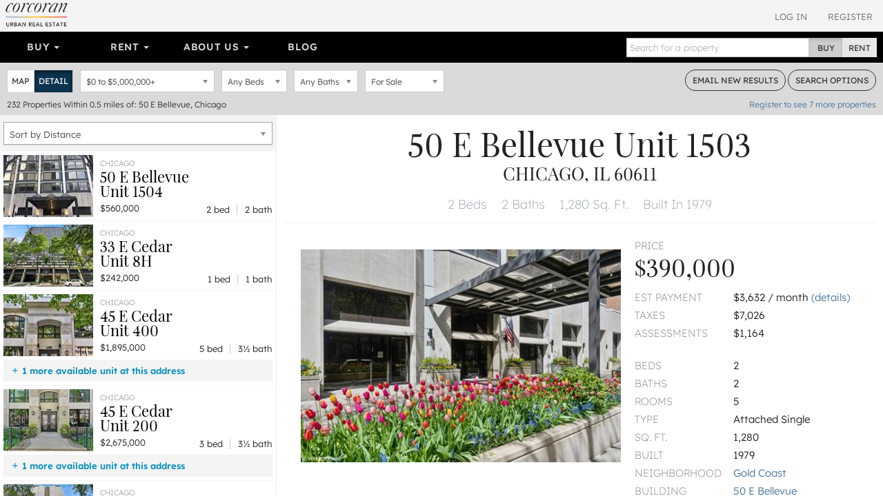

--- FILE ---
content_type: text/html; charset=utf-8
request_url: https://www.urbanrealestate.com/property/50-E-Bellevue-Unit-1503-Chicago-IL-60611-6W3okpXoka3E.html
body_size: 25245
content:
<!DOCTYPE html>
<html lang="en">
<head>
    <meta charset="utf-8" />
    <meta name="viewport" content="width=device-width, initial-scale=1.0">

    <link rel="apple-touch-icon" sizes="180x180" href="/content/images/icons/apple-touch-icon.png?v=2">
    <link rel="icon" type="image/png" sizes="32x32" href="/content/images/icons/favicon-32x32.png?v=2">
    <link rel="icon" type="image/png" sizes="16x16" href="/content/images/icons/favicon-16x16.png?v=2">
    <link rel="manifest" href="/content/images/icons/site.webmanifest?v=2">
    <link rel="mask-icon" href="/content/images/icons/safari-pinned-tab.svg?v=2" color="#0d587f">
    <link rel="shortcut icon" href="/content/images/icons/favicon.ico?v=2">
    <meta name="application-name" content="Corcoran Urban Real Estate" />
    <meta name="msapplication-TileColor" content="#1d6180">
    <meta name="msapplication-config" content="/content/images/icons/browserconfig.xml?v=2">
    <meta name="theme-color" content="#ffffff">

            <meta property="fb:app_id" content="239459390219203" />
        <meta property="og:title" content="50 E Bellevue, Unit 1503, Chicago, IL 60611 - Gold Coast" />
        <meta property="og:description" content="50 E Bellevue, Unit 1503, Chicago, IL 60611 - Gold Coast. Perfect Gold Coast location for this spacious, south-facing home at 50 E Bellevue! This smart, split " />
    <meta property="og:type" content="place" />
    <meta property="og:url" content="https://www.urbanrealestate.com/property/50-E-Bellevue-Unit-1503-Chicago-IL-60611-6W3okpXoka3E.html" />
    <meta property="og:image" content="https://img.urbanre.com/propertyimage/720x1280/MRD11781617/6381995016/50-E-Bellevue-Unit-1503-Chicago-IL-60611-0.jpg" />
    <meta property="og:image:width" content="1280" />
    <meta property="og:image:height" content="720" />
        <meta property="og:site_name" content="Corcoran Urban  Real Estate" />
        <meta property="og:locale" content="en_us" />
            <meta property="place:location:latitude" content="41.9018" />
            <meta property="place:location:longitude" content="-87.6267" />


    <title>50 E Bellevue, Unit 1503, Chicago, IL 60611 - Gold Coast</title>
        <meta name="description" content="50 E Bellevue, Unit 1503, Chicago, IL 60611 - Gold Coast. Perfect Gold Coast location for this spacious, south-facing home at 50 E Bellevue! This smart, split " />
            <meta name="keywords" content="50 E Bellevue, Unit 1503, Chicago, IL 60611, Gold Coast" />
            <link rel="canonical" href="https://www.urbanrealestate.com/property/50-E-Bellevue-Unit-1503-Chicago-IL-60611-6W3okpXoka3E.html" />

<link href="/Content/css/cure-fonts?v=2ZGeLkCftP25WF8j5skk1lklQXqDU0MC1a6faQ28Y-I1" rel="stylesheet"/>
<link href="/Content/css/cure-primary?v=99Q1pflD-bWaQrSc49Dta9Ph91TzHGmqAi7FSxcNWps1" rel="stylesheet"/>
<link href="/Content/css/cure-search?v=frhcfyHXVUFcbal-d96io6J41UF1Go6Ux0woMJHJ1rU1" rel="stylesheet"/>
    

    <!-- HTML5 shim and Respond.js IE8 support of HTML5 elements and media queries -->
    <!--[if lt IE 9]>
      <script src="/bundles/ie8?v=8-m6Omi66Bmr3k49-uDyE0IX88BDXOPkHxxaEWlK4u41"></script>

    <![endif]-->

        <noscript>
            <img height="1" width="1" src="https://www.facebook.com/tr?id=250738453176360&ev=PageView&noscript=1" />
        </noscript>
    </head>

<body class="mkt-chi bg-ltgy results results-format-propertydetail details-view-result">

    
<div id="header-mobile" class="visible-xs-block no-print">
    <div id="mobile-primarynav-toggle"><span class="uicon-menu"></span></div>
        <div id="mobile-logo-header"><a href="/"><img src="/Content/images/assets/global/cure-header-logo-mobile@2x.png" alt="Corcoran Urban Real Estate" /></a></div>
    <div id="mobile-searchnav-toggle"><span class="uicon-search"></span></div>
    <div id="mobile-accountnav-toggle"><span class="uicon-person"></span></div>
</div>

<div id="primarynav-mobile" class="visible-xs-block no-print">
    <ul id="primarynav-mobile-items">
        <li class="cat">Buy</li>
        <li><a href="/chicago/search?status=active&city=Chicago&ob=Price&type=ATSF%2CDE%2CMF%2CMU%2CVL&v=m">Map Search</a></li>
        <li><a href="/chicago/properties/search">Detailed Property Search</a></li>
        <li><a href="/chicago/properties/featured">Featured Properties</a></li>
        <li><a href="/chicago/tours/Chicago/New-Eastside">Virtual Tours</a></li>
        
        
        <li class="cat">Rent</li>
        <li><a href="/chicago/search?status=active&city=Chicago&ob=Price&type=RN&v=m">Map Search</a></li>
        <li><a href="/chicago/rentals/search">Detailed Rental Search</a></li>
        <li><a href="/chicago/rentals/featured">Featured Rentals</a></li>

        <li class="cat">About Us</li>
        <li><a href="/chicago/agents">Agents</a></li>
        <li><a href="/chicago/careers">Careers</a></li>
        <li><a href="/chicago/blog">Our Blog</a></li>
        <li><a href="/chicago/blog/label/In%20The%20News">In The News</a></li>
        

    </ul>
</div>

<div id="searchnav-mobile" class="visible-xs-block no-print">

    <div class="input-group nav-search">
        <input type="text" class="form-control nav-search-box" placeholder="Search for a property">
        <input type="text" class="form-control nav-search-box-x">
        <span class="input-group-btn nav-search-btns utab-group">
            <button class="btn btn-default utab-toggle active" data-setval="buy" type="button">Buy</button>
            <button class="btn btn-default utab-toggle" data-setval="rent" type="button">Rent</button>
        </span>
    </div>

    <div id="autocomplete-suggestions-mobile-container">

    </div>

</div>

<div id="accountnav-mobile" class="visible-xs-block no-print">



    <ul id="accountnav-mobile-items">

            <li><a href="/account/login">Log In</a></li>
            <li><a href="/account/register">Register</a></li>

    </ul>

</div>





    



<div class="results-header clearfix hidden-xs">
    
    <div class="pull-right header-acct no-print">

            <div class="acct-links">
                <a href="/account/login">Log In</a>
                <a href="/account/register">Register</a>
            </div>

    </div>


    
        <div class="pull-left header-logo">
            <a href="/"><img srcset="/content/images/assets/global/logo-cure-150w.png 150w,
             /content/images/assets/global/logo-cure-300w.png 300w,
             /content/images/assets/global/logo-cure-600w.png 600w"
     sizes="150px"
     src="/content/images/assets/global/logo-cure.png" alt="Corcoran Urban Real Estate" /></a>
        </div>

    </div>



    

    <div class="container-nav clearfix no-print">
        <div class="row">
            <div class="col-lg-12 nav-col">
                <div class="bs-component">
                    <div class="navbar navbar-inverse nav-primary clearfix">
                        <div class="navbar-collapse navbar-inverse-collapse">
                            <ul class="nav navbar-nav col-sm-8 col-md-8 col-lg-8">
                                <li class="dropdown">
                                    <a href="#" class="dropdown-toggle" data-toggle="dropdown">Buy <b class="caret"></b></a>
                                    <ul class="dropdown-menu">
                                        <li><a href="/chicago/search?status=active&city=Chicago&ob=Price&type=ATSF%2CDE%2CMF%2CMU%2CVL&v=m">Map Search</a></li>
                                        <li><a href="/chicago/properties/search">Detailed Property Search</a></li>
                                        <li><a href="/chicago/properties/featured">Featured Properties</a></li>
                                        <li><a href="/chicago/tours/Chicago/New-Eastside">Virtual Tours</a></li>
                                        
                                    </ul>
                                </li>
                                
                                <li class="dropdown">
                                    <a href="#" class="dropdown-toggle" data-toggle="dropdown">Rent <b class="caret"></b></a>
                                    <ul class="dropdown-menu">
                                        <li><a href="/chicago/search?status=active&city=Chicago&ob=Price&type=RN&v=m">Map Search</a></li>
                                        <li><a href="/chicago/rentals/search">Detailed Rental Search</a></li>
                                        <li><a href="/chicago/rentals/featured">Featured Rentals</a></li>
                                    </ul>
                                </li>

                                <li class="dropdown">
                                    <a href="#" class="dropdown-toggle" data-toggle="dropdown">About Us <b class="caret"></b></a>
                                    <ul class="dropdown-menu">
                                        <li><a href="/chicago/agents">Agents</a></li>
                                        <li><a href="/chicago/careers">Careers</a></li>
                                        <li><a href="/chicago/blog">Our Blog</a></li>
                                        <li><a href="/chicago/blog/label/In%20The%20News">In The News</a></li>
                                        
                                    </ul>
                                </li>

                                <li class="link-toggle"><a href="/chicago/blog">Blog</a></li>

                            </ul>
                            <form class="navbar-form navbar-right">
                                <div class="input-group nav-search">
                                    <input type="text" class="form-control nav-search-box" placeholder="Search for a property">
                                    <input type="text" class="form-control nav-search-box-x">
                                    <span class="input-group-btn nav-search-btns utab-group">
                                        <button class="btn btn-default utab-toggle active" data-setval="buy" type="button">Buy</button>
                                        <button class="btn btn-default utab-toggle" data-setval="rent" type="button">Rent</button>
                                    </span>
                                </div>
                            </form>
                        </div>
                    </div>
                </div>
            </div>
        </div>
    </div>



    


<div id="search-bar" class="search-form clearfix">
    <div class="clearfix">
        <div class="pull-left input-item input-result-format">
            <div class="btn-group btn-group-sm" role="group" aria-label="Small button group">
                <button type="button" class="btn btn-default btn-format-map" data-format="m">Map</button>
                <button type="button" class="btn btn-default btn-format-detail" data-format="d">Detail</button>
                <button type="button" class="btn btn-default btn-format-grid" data-format="g">Grid</button>
            </div>
        </div>

        <div class="pull-left input-item input-pricerange">
                <div class="chosen-container pricerange-properties chosen-container-single chosen-container-single-nosearch chosen-pseudo-container slide-container" title="" id="inputPriceRange_chosen">
                    <a class="chosen-single" tabindex="-1">
                        <span><em class="sp"></em> to <em class="ep"></em></span>
                        <div><b></b></div>
                    </a>
                    <div class="chosen-drop chosen-pseudo-drop">
                        <div class="pricerange form-group">
                            <div class="">
                                <div id="price-properties" class="price-range-slider"></div>
                                <input type="hidden" name="minp" class="start-price" value="0" />
                                <input type="hidden" name="maxp" class="end-price" value="5000000" />
                            </div>
                        </div>

                    </div>
                </div>
            <input type="hidden" name="priceType" id="priceType" value="list" />
        </div>

        <div class="pull-left input-item input-beds">
            <select class="form-control" data-val="true" data-val-number="The field Bedrooms must be a number." id="inputBeds" name="SearchForm.bd"><option selected="selected" value="0">Any Beds</option>
<option value="1">1+ Beds</option>
<option value="2">2+ Beds</option>
<option value="3">3+ Beds</option>
<option value="4">4+ Beds</option>
<option value="5">5+ Beds</option>
</select>
        </div>

        <div class="pull-left input-item input-baths">
            <select class="form-control" data-val="true" data-val-number="The field Bathrooms must be a number." id="inputBaths" name="SearchForm.bt"><option selected="selected" value="0">Any Baths</option>
<option value="1">1+ Baths</option>
<option value="2">2+ Baths</option>
<option value="3">3+ Baths</option>
</select>
        </div>

        <div class="pull-left input-item input-basic-status">
<select class="form-control" data-val="true" data-val-required="Listing status is required" id="inputStatus" name="SearchForm.status"><option selected="selected" value="active">For Sale</option>
</select>        </div>

        <div class="pull-right">
            <a href="#" class="btn btn-sm btn-default btn-outlined-dkgry bar-btn cta-email-results">Email<span class="hidden-sm"> New Results</span></a>
            <a href="#" class="btn btn-sm btn-default btn-outlined-dkgry bar-btn search-options"><span class="hidden-sm">Search </span>Options</a>
        </div>
    </div>

    <div class="search-form-advanced clearfix">

    </div>

    <div class="search-results-summary clearfix">
        <div class="pull-left">
            <span class="search-result-count">232</span>
            <span class="search-result-count-label"> Properties</span>
            <span class="search-location">Within 0.5 miles of: 50 E Bellevue, Chicago</span>
        </div>
        <div class="pull-right onlyifnonidx">
                <a href="/account/register" class="light cta-register">Register to see <span class="num-non-idx">7</span> more properties</a>
        </div>
    </div>
</div> <!-- search-bar -->






<div id="search-bar-mobile" class="clearfix">

    <div class="search-button-bar clearfix">
        <div class="pull-left">
            <a href="#" class="btn btn-xs btn-default btn-outlined-white bar-btn btn-mobile-map btn-mobile-format" data-format="m">Map View</a>
            <a href="#" class="btn btn-xs btn-default btn-outlined-white bar-btn btn-mobile-list btn-mobile-format" data-format="d">List View</a>
            <a href="#" class="btn btn-xs btn-default btn-outlined-white bar-btn edit-search-mobile">Edit Search</a>
        </div>
        <div class="pull-right">
                <a href="#" class="btn btn-xs btn-default bar-btn cta-email-results">Email New Results</a>
        </div>
    </div>

    <div class="search-selection-summary clearfix">
            <div class="summary-item price"><span class="sp">$0</span> to <span class="ep">$5,000,000</span></div>
        <div class="summary-item beds">Any Beds</div>
        <div class="summary-item baths">Any Baths</div>
        <div class="summary-item status">For Sale</div>
    </div>

    <div class="search-results-summary-mobile clearfix">
        <div class="pull-left">
            <span class="search-result-count">232</span>
            <span class="search-result-count-label"> Properties</span>
            <span class="search-location">Within 0.5 miles of: 50 E Bellevue, Chicago</span>
        </div>
    </div>
</div>





<div class="results-container"
     data-sn=""
     data-minlat=""
     data-maxlat=""
     data-minlng=""
     data-maxlng=""
     data-ss=""
     data-tcid=""
     data-searchqs="clat=41.90180000&amp;clong=-87.62670000&amp;rmi=0.5&amp;ca=50%20E%20Bellevue%2C%20Chicago&amp;status=active&amp;idx=1&amp;ob=Distance&amp;type=ATSF%2CDE%2CMF%2CMU%2CVL"
     data-searchpath="/chicago/search">
    <div id="results-mask"></div>
    <div id="results-sidelist" class="active">
        <div id="results-sidelist-paged">

<div class="results-sort-container clearfix">

    <select name="sortby" id="results-sort" class="chosen-select-full">
        <option  value="Price">Sort by Price</option>
        <option  value="Bedroom">Sort by Bedrooms</option>
        <option  value="Bathroom">Sort by Bathrooms</option>
        <option  value="Newest">Sort by Newest</option>
        
            <option selected=&quot;selected&quot; value="Distance">Sort by Distance</option>
    </select>
</div>

<ul id="results-list" class="list-unstyled results-list-standard"
    data-numnonidx="7"
    data-searchlocation="Within 0.5 miles of: 50 E Bellevue, Chicago"
    data-totalcount="232">
    

        <li class="result-item "
            data-ln="MRD12548678"
            data-lat="41.90180000"
            data-lng="-87.62670000"
            data-rating="null">

            <div class="result-primary">
                    <div class="photo" style="background-image: url('https://img.urbanre.com/propertyimage/130w/MRD12548678/6390412686/50-E-Bellevue-Unit-1504-Chicago-IL-60611-0.jpg')">
                        <img src="https://img.urbanre.com/propertyimage/500x375/MRD12548678/6390412686/50-E-Bellevue-Unit-1504-Chicago-IL-60611-0.jpg" alt="50 E Bellevue Unit 1504, Chicago, IL 60611" />
                    </div>
                <div class="prop-details">
                    <div class="title-location">
                        <div class="location">Chicago</div>
                        <div class="title">
                            <h3>
                                <a href="https://www.urbanrealestate.com/property/50-E-Bellevue-Unit-1504-Chicago-IL-60611-6W37kWV5kaP5.html">
                                    50 E Bellevue
                                    <br />
                                    Unit 1504
                                </a>
                            </h3>
                        </div>
                    </div>
                    <div class="price">
$560,000                    </div>
                    <div class="bed-bath">
                        2 bed <span class="sep">|</span> 2 bath
                    </div>
                </div>
            </div>
        </li>
        <li class="result-item "
            data-ln="MRD12435032"
            data-lat="41.90210000"
            data-lng="-87.62690000"
            data-rating="null">

            <div class="result-primary">
                    <div class="photo" style="background-image: url('https://img.urbanre.com/propertyimage/130w/MRD12435032/6388959642/33-E-Cedar-Unit-8H-Chicago-IL-60611-0.jpg')">
                        <img src="https://img.urbanre.com/propertyimage/500x375/MRD12435032/6388959642/33-E-Cedar-Unit-8H-Chicago-IL-60611-0.jpg" alt="33 E Cedar Unit 8H, Chicago, IL 60611" />
                    </div>
                <div class="prop-details">
                    <div class="title-location">
                        <div class="location">Chicago</div>
                        <div class="title">
                            <h3>
                                <a href="https://www.urbanrealestate.com/property/33-E-Cedar-Unit-8H-Chicago-IL-60611-6W37kSjtjSj7.html">
                                    33 E Cedar
                                    <br />
                                    Unit 8H
                                </a>
                            </h3>
                        </div>
                    </div>
                    <div class="price">
$242,000                    </div>
                    <div class="bed-bath">
                        1 bed <span class="sep">|</span> 1 bath
                    </div>
                </div>
            </div>
        </li>
        <li class="result-item "
            data-ln="MRD12286423"
            data-lat="41.90217600"
            data-lng="-87.62658700"
            data-rating="null">

            <div class="result-primary">
                    <div class="photo" style="background-image: url('https://img.urbanre.com/propertyimage/130w/MRD12286423/6387455478/45-E-Cedar-Unit-400-Chicago-IL-60611-0.jpg')">
                        <img src="https://img.urbanre.com/propertyimage/500x375/MRD12286423/6387455478/45-E-Cedar-Unit-400-Chicago-IL-60611-0.jpg" alt="45 E Cedar Unit 400, Chicago, IL 60611" />
                    </div>
                <div class="prop-details">
                    <div class="title-location">
                        <div class="location">Chicago</div>
                        <div class="title">
                            <h3>
                                <a href="https://www.urbanrealestate.com/property/45-E-Cedar-Unit-400-Chicago-IL-60611-6W37jaXukSyp.html">
                                    45 E Cedar
                                    <br />
                                    Unit 400
                                </a>
                            </h3>
                        </div>
                    </div>
                    <div class="price">
$1,895,000                    </div>
                    <div class="bed-bath">
                        5 bed <span class="sep">|</span> 3&#189; bath
                    </div>
                </div>
            </div>
                <div class="more-props">
                    <div class="more-props-toggle">
                        <span class="uicon-add expand" aria-hidden="true"></span>
                        <span class="uicon-remove collapse" aria-hidden="true"></span>
                        1 more available unit at this address
                    </div>
                    <table class="more-props-list">
                        <tbody>

                                <tr data-mpln="MRD12331403">
                                    <td class="price">$2,675,000</td>
                                    <td class="unit">Unit 200 </td>
                                    <td class="bdbt">3 bd / 3 &#189; ba</td>
                                </tr>
                        </tbody>
                    </table>
                </div>
        </li>
        <li class="result-item "
            data-ln="MRD12331403"
            data-lat="41.90217600"
            data-lng="-87.62658700"
            data-rating="null">

            <div class="result-primary">
                    <div class="photo" style="background-image: url('https://img.urbanre.com/propertyimage/130w/MRD12331403/6387964464/45-E-Cedar-Unit-200-Chicago-IL-60611-0.jpg')">
                        <img src="https://img.urbanre.com/propertyimage/500x375/MRD12331403/6387964464/45-E-Cedar-Unit-200-Chicago-IL-60611-0.jpg" alt="45 E Cedar Unit 200, Chicago, IL 60611" />
                    </div>
                <div class="prop-details">
                    <div class="title-location">
                        <div class="location">Chicago</div>
                        <div class="title">
                            <h3>
                                <a href="https://www.urbanrealestate.com/property/45-E-Cedar-Unit-200-Chicago-IL-60611-6W37jpjokSqp.html">
                                    45 E Cedar
                                    <br />
                                    Unit 200
                                </a>
                            </h3>
                        </div>
                    </div>
                    <div class="price">
$2,675,000                    </div>
                    <div class="bed-bath">
                        3 bed <span class="sep">|</span> 3&#189; bath
                    </div>
                </div>
            </div>
                <div class="more-props">
                    <div class="more-props-toggle">
                        <span class="uicon-add expand" aria-hidden="true"></span>
                        <span class="uicon-remove collapse" aria-hidden="true"></span>
                        1 more available unit at this address
                    </div>
                    <table class="more-props-list">
                        <tbody>

                                <tr data-mpln="MRD12286423">
                                    <td class="price">$1,895,000</td>
                                    <td class="unit">Unit 400 </td>
                                    <td class="bdbt">5 bd / 3 &#189; ba</td>
                                </tr>
                        </tbody>
                    </table>
                </div>
        </li>
        <li class="result-item "
            data-ln="MRD12542387"
            data-lat="41.90270000"
            data-lng="-87.62680000"
            data-rating="null">

            <div class="result-primary">
                    <div class="photo" style="background-image: url('https://img.urbanre.com/propertyimage/130w/MRD12542387/6390340458/40-E-Cedar-Unit-8CD-Chicago-IL-60611-0.jpg')">
                        <img src="https://img.urbanre.com/propertyimage/500x375/MRD12542387/6390340458/40-E-Cedar-Unit-8CD-Chicago-IL-60611-0.jpg" alt="40 E Cedar Unit 8CD, Chicago, IL 60611" />
                    </div>
                <div class="prop-details">
                    <div class="title-location">
                        <div class="location">Chicago</div>
                        <div class="title">
                            <h3>
                                <a href="https://www.urbanrealestate.com/property/40-E-Cedar-Unit-8CD-Chicago-IL-60611-6W37kWV7jpXE.html">
                                    40 E Cedar
                                    <br />
                                    Unit 8CD
                                </a>
                            </h3>
                        </div>
                    </div>
                    <div class="price">
$615,000                    </div>
                    <div class="bed-bath">
                        4 bed <span class="sep">|</span> 3&#189; bath
                    </div>
                </div>
            </div>
        </li>
        <li class="result-item "
            data-ln="MRD12431524"
            data-lat="41.90260000"
            data-lng="-87.62740000"
            data-rating="null">

            <div class="result-primary">
                    <div class="photo" style="background-image: url('https://img.urbanre.com/propertyimage/130w/MRD12431524/6389382156/20-E-Cedar-Unit-8B-Chicago-IL-60610-0.jpg')">
                        <img src="https://img.urbanre.com/propertyimage/500x375/MRD12431524/6389382156/20-E-Cedar-Unit-8B-Chicago-IL-60610-0.jpg" alt="20 E Cedar Unit 8B, Chicago, IL 60610" />
                    </div>
                <div class="prop-details">
                    <div class="title-location">
                        <div class="location">Chicago</div>
                        <div class="title">
                            <h3>
                                <a href="https://www.urbanrealestate.com/property/20-E-Cedar-Unit-8B-Chicago-IL-60610-6W37kSjokWys.html">
                                    20 E Cedar
                                    <br />
                                    Unit 8B
                                </a>
                            </h3>
                        </div>
                    </div>
                    <div class="price">
$1,600,000                    </div>
                    <div class="bed-bath">
                        2 bed <span class="sep">|</span> 2&#189; bath
                    </div>
                </div>
            </div>
        </li>
        <li class="result-item "
            data-ln="MRD12545331"
            data-lat="41.90290000"
            data-lng="-87.62650000"
            data-rating="null">

            <div class="result-primary">
                    <div class="photo" style="background-image: url('https://img.urbanre.com/propertyimage/130w/MRD12545331/6390382746/55-E-Elm-Chicago-IL-60611-0.jpg')">
                        <img src="https://img.urbanre.com/propertyimage/500x375/MRD12545331/6390382746/55-E-Elm-Chicago-IL-60611-0.jpg" alt="55 E Elm, Chicago, IL 60611" />
                    </div>
                <div class="prop-details">
                    <div class="title-location">
                        <div class="location">Chicago</div>
                        <div class="title">
                            <h3>
                                <a href="https://www.urbanrealestate.com/property/55-E-Elm-Chicago-IL-60611-6W37kWVtjpjo.html">
                                    55 E Elm
                                    <br />
                                    
                                </a>
                            </h3>
                        </div>
                    </div>
                    <div class="price">
$2,185,000                    </div>
                    <div class="bed-bath">
                        4 bed <span class="sep">|</span> 3&#189; bath
                    </div>
                </div>
            </div>
        </li>




</ul>

<div class="paginator" data-pagebase="/chicago/search/page">
    <a href="/property/50-E-Bellevue-Unit-1503-Chicago-IL-60611-6W3okpXoka3E.html" class="btn btn-default btn-xs paginator-first">&laquo; First</a>
    <a href="/property/50-E-Bellevue-Unit-1503-Chicago-IL-60611-6W3okpXoka3E.html" class="btn btn-default btn-xs paginator-prev">&lsaquo; Prev</a>
    <span class="currentPageNum">1</span> of <span class="numPages">34</span>
    <a href="/property/50-E-Bellevue-Unit-1503-Chicago-IL-60611-6W3okpXoka3E.html?cp=2" class="btn btn-default btn-xs paginator-next">Next &rsaquo;</a>
    <a href="/property/50-E-Bellevue-Unit-1503-Chicago-IL-60611-6W3okpXoka3E.html?cp=34" class="btn btn-default btn-xs paginator-last">Last &raquo;</a>
</div>





                <ul id="page-list" class="list-unstyled">
                    <li>Pages: </li>
                        <li>
                            <a href="/property/50-E-Bellevue-Unit-1503-Chicago-IL-60611-6W3okpXoka3E.html" ajaxhref="javascript:changeToList(1)">1</a>
                        </li>
                        <li>
                            <a href="/property/50-E-Bellevue-Unit-1503-Chicago-IL-60611-6W3okpXoka3E.html?cp=2" ajaxhref="javascript:changeToList(2)">2</a>
                        </li>
                        <li>
                            <a href="/property/50-E-Bellevue-Unit-1503-Chicago-IL-60611-6W3okpXoka3E.html?cp=3" ajaxhref="javascript:changeToList(3)">3</a>
                        </li>
                        <li>
                            <a href="/property/50-E-Bellevue-Unit-1503-Chicago-IL-60611-6W3okpXoka3E.html?cp=4" ajaxhref="javascript:changeToList(4)">4</a>
                        </li>
                        <li>
                            <a href="/property/50-E-Bellevue-Unit-1503-Chicago-IL-60611-6W3okpXoka3E.html?cp=5" ajaxhref="javascript:changeToList(5)">5</a>
                        </li>
                        <li>
                            <a href="/property/50-E-Bellevue-Unit-1503-Chicago-IL-60611-6W3okpXoka3E.html?cp=6" ajaxhref="javascript:changeToList(6)">6</a>
                        </li>
                        <li>
                            <a href="/property/50-E-Bellevue-Unit-1503-Chicago-IL-60611-6W3okpXoka3E.html?cp=7" ajaxhref="javascript:changeToList(7)">7</a>
                        </li>
                        <li>
                            <a href="/property/50-E-Bellevue-Unit-1503-Chicago-IL-60611-6W3okpXoka3E.html?cp=8" ajaxhref="javascript:changeToList(8)">8</a>
                        </li>
                        <li>
                            <a href="/property/50-E-Bellevue-Unit-1503-Chicago-IL-60611-6W3okpXoka3E.html?cp=9" ajaxhref="javascript:changeToList(9)">9</a>
                        </li>
                        <li>
                            <a href="/property/50-E-Bellevue-Unit-1503-Chicago-IL-60611-6W3okpXoka3E.html?cp=10" ajaxhref="javascript:changeToList(10)">10</a>
                        </li>
                        <li>
                            <a href="/property/50-E-Bellevue-Unit-1503-Chicago-IL-60611-6W3okpXoka3E.html?cp=11" ajaxhref="javascript:changeToList(11)">11</a>
                        </li>
                        <li>
                            <a href="/property/50-E-Bellevue-Unit-1503-Chicago-IL-60611-6W3okpXoka3E.html?cp=12" ajaxhref="javascript:changeToList(12)">12</a>
                        </li>
                        <li>
                            <a href="/property/50-E-Bellevue-Unit-1503-Chicago-IL-60611-6W3okpXoka3E.html?cp=13" ajaxhref="javascript:changeToList(13)">13</a>
                        </li>
                        <li>
                            <a href="/property/50-E-Bellevue-Unit-1503-Chicago-IL-60611-6W3okpXoka3E.html?cp=14" ajaxhref="javascript:changeToList(14)">14</a>
                        </li>
                        <li>
                            <a href="/property/50-E-Bellevue-Unit-1503-Chicago-IL-60611-6W3okpXoka3E.html?cp=15" ajaxhref="javascript:changeToList(15)">15</a>
                        </li>
                        <li>
                            <a href="/property/50-E-Bellevue-Unit-1503-Chicago-IL-60611-6W3okpXoka3E.html?cp=16" ajaxhref="javascript:changeToList(16)">16</a>
                        </li>
                        <li>
                            <a href="/property/50-E-Bellevue-Unit-1503-Chicago-IL-60611-6W3okpXoka3E.html?cp=17" ajaxhref="javascript:changeToList(17)">17</a>
                        </li>
                        <li>
                            <a href="/property/50-E-Bellevue-Unit-1503-Chicago-IL-60611-6W3okpXoka3E.html?cp=18" ajaxhref="javascript:changeToList(18)">18</a>
                        </li>
                        <li>
                            <a href="/property/50-E-Bellevue-Unit-1503-Chicago-IL-60611-6W3okpXoka3E.html?cp=19" ajaxhref="javascript:changeToList(19)">19</a>
                        </li>
                        <li>
                            <a href="/property/50-E-Bellevue-Unit-1503-Chicago-IL-60611-6W3okpXoka3E.html?cp=20" ajaxhref="javascript:changeToList(20)">20</a>
                        </li>
                        <li>
                            <a href="/property/50-E-Bellevue-Unit-1503-Chicago-IL-60611-6W3okpXoka3E.html?cp=21" ajaxhref="javascript:changeToList(21)">21</a>
                        </li>
                        <li>
                            <a href="/property/50-E-Bellevue-Unit-1503-Chicago-IL-60611-6W3okpXoka3E.html?cp=22" ajaxhref="javascript:changeToList(22)">22</a>
                        </li>
                        <li>
                            <a href="/property/50-E-Bellevue-Unit-1503-Chicago-IL-60611-6W3okpXoka3E.html?cp=23" ajaxhref="javascript:changeToList(23)">23</a>
                        </li>
                        <li>
                            <a href="/property/50-E-Bellevue-Unit-1503-Chicago-IL-60611-6W3okpXoka3E.html?cp=24" ajaxhref="javascript:changeToList(24)">24</a>
                        </li>
                        <li>
                            <a href="/property/50-E-Bellevue-Unit-1503-Chicago-IL-60611-6W3okpXoka3E.html?cp=25" ajaxhref="javascript:changeToList(25)">25</a>
                        </li>
                        <li>
                            <a href="/property/50-E-Bellevue-Unit-1503-Chicago-IL-60611-6W3okpXoka3E.html?cp=26" ajaxhref="javascript:changeToList(26)">26</a>
                        </li>
                        <li>
                            <a href="/property/50-E-Bellevue-Unit-1503-Chicago-IL-60611-6W3okpXoka3E.html?cp=27" ajaxhref="javascript:changeToList(27)">27</a>
                        </li>
                        <li>
                            <a href="/property/50-E-Bellevue-Unit-1503-Chicago-IL-60611-6W3okpXoka3E.html?cp=28" ajaxhref="javascript:changeToList(28)">28</a>
                        </li>
                        <li>
                            <a href="/property/50-E-Bellevue-Unit-1503-Chicago-IL-60611-6W3okpXoka3E.html?cp=29" ajaxhref="javascript:changeToList(29)">29</a>
                        </li>
                        <li>
                            <a href="/property/50-E-Bellevue-Unit-1503-Chicago-IL-60611-6W3okpXoka3E.html?cp=30" ajaxhref="javascript:changeToList(30)">30</a>
                        </li>
                        <li>
                            <a href="/property/50-E-Bellevue-Unit-1503-Chicago-IL-60611-6W3okpXoka3E.html?cp=31" ajaxhref="javascript:changeToList(31)">31</a>
                        </li>
                        <li>
                            <a href="/property/50-E-Bellevue-Unit-1503-Chicago-IL-60611-6W3okpXoka3E.html?cp=32" ajaxhref="javascript:changeToList(32)">32</a>
                        </li>
                        <li>
                            <a href="/property/50-E-Bellevue-Unit-1503-Chicago-IL-60611-6W3okpXoka3E.html?cp=33" ajaxhref="javascript:changeToList(33)">33</a>
                        </li>
                        <li>
                            <a href="/property/50-E-Bellevue-Unit-1503-Chicago-IL-60611-6W3okpXoka3E.html?cp=34" ajaxhref="javascript:changeToList(34)">34</a>
                        </li>
                </ul>
        </div>
        <div id="results-sidelist-overlay">
            <div class="property-detail-back pd-back-map">
                <a href="#"><span class="uicon-full-arrow-left"></span> Back To All Results</a>
            </div>
            <div id="results-sidelist-featured">

            </div>
        </div>
    </div>
    <div id="results-map">
        <div id="map"></div>
        <div id="floatingMapPropertyList"></div>
    </div>



    <div id="results-propertydetail" class="pd-container show">



    <div class="visible-xs-block property-detail-back pd-more-nearby" data-returntype="pd-more-nearby">
        <a href="#"><span class="uicon-search"></span> More Listings Nearby</a>
    </div>

<div class="pd" data-pdurl="/property/50-E-Bellevue-Unit-1503-Chicago-IL-60611-6W3okpXoka3E.html" data-pdtitle="50 E Bellevue, Unit 1503, Chicago, IL 60611 - Gold Coast" data-pdln="MRD11781617" data-pdds="MRD" data-pdmc="chicago" data-pds="MRD-PDREC">

        <h1 class="heading-address">
            <span class="address1">50 E Bellevue</span>
                <span class="address2">Unit 1503</span>
                <div class="citystatezip">Chicago, IL 60611</div>

        </h1>

    <div class="heading-top-features">
        <ul class="list-unstyled">
            
            <li>
2 Beds            </li>
                <li>
                    2 Baths
                </li>
                            <li>
                    1,280 Sq. Ft.
                </li>
                            <li>
                    Built In 1979
                </li>
        </ul>

    </div>







    <div class="container-fluid">
        <div class="row pd-highlights">
            <div class="col-md-7 xs-outdent mbtm-xs mbtm-none-print">

                    <div class="xs-outdent sm-outdent">
                        <div class="photo-aspect-wrapper gallery-thumbnail-margin">
                            <div class="photo-aspect-content">
                                <img src="https://img.urbanre.com/propertyimage/500x375/MRD11781617/6381995016/50-E-Bellevue-Unit-1503-Chicago-IL-60611-0.jpg" class="pd-photo-print" alt="50 E Bellevue Unit 1503, Chicago, IL 60611" />
                                <ul class="list-unstyled photo-aspect-gallery gallery-preload no-print" data-start-photo="0">

                                                <li class="photo-slider-item" data-thumb="https://img.urbanre.com/propertyimage/80x60/MRD11781617/6381995016/50-E-Bellevue-Unit-1503-Chicago-IL-60611-0.jpg" data-src="https://img.urbanre.com/propertyimage/720x1280/MRD11781617/6381995016/50-E-Bellevue-Unit-1503-Chicago-IL-60611-0.jpg">
                                                    <div class="primary-photo2" style="background-image:url('https://img.urbanre.com/propertyimage/500x375/MRD11781617/6381995016/50-E-Bellevue-Unit-1503-Chicago-IL-60611-0.jpg') !important;"></div>
                                                    <img class="lightgallery-photo" src="https://img.urbanre.com/propertyimage/80x60/MRD11781617/6381995016/50-E-Bellevue-Unit-1503-Chicago-IL-60611-0.jpg" alt="50 E Bellevue Unit 1503, Chicago, IL 60611" style="display:none;" />
                                                </li>
                                </ul>
                            </div>
                        </div>

                    </div>

            </div>
            <div class="col-md-5 property-features">
                    <div class="bpdt">Price</div>
                    <h3 class="bigprice">$390,000</h3>
                <dl class="row">
                        <dt class="col-xs-5">Est Payment</dt>
                        <dd class="col-xs-7">$3,632 / month <a href="#" class="scroll-to-payment-calc">(details)</a> &nbsp;</dd>
                                            <dt class="col-xs-5">Taxes</dt>
                        <dd class="col-xs-7">$7,026 &nbsp;</dd>
                                            <dt class="col-xs-5">Assessments</dt>
                        <dd class="col-xs-7">$1,164 &nbsp;</dd>
                </dl>



                <dl class="row">
                        <dt class="col-xs-5">Beds</dt>
                        <dd class="col-xs-7">2 &nbsp;</dd>
                                            <dt class="col-xs-5">Baths</dt>
                        <dd class="col-xs-7">2 &nbsp;</dd>
                                            <dt class="col-xs-5">Rooms</dt>
                        <dd class="col-xs-7">5 &nbsp;</dd>

                    <dt class="col-xs-5">Type</dt>
                    <dd class="col-xs-7">Attached Single &nbsp;</dd>
                    <dt class="col-xs-5">Sq. Ft.</dt>
                    <dd class="col-xs-7">1,280 &nbsp;</dd>


                        <dt class="col-xs-5">Built</dt>
                        <dd class="col-xs-7">1979 &nbsp;</dd>

                        <dt class="col-xs-5">Neighborhood</dt>
                        <dd class="col-xs-7"><a href="/chicago/Gold-Coast/profile" target="_blank">Gold Coast</a> &nbsp;</dd>

                        <dt class="col-xs-5">Building</dt>
                        <dd class="col-xs-7"><a href="/chicago/Gold-Coast/50-E-Bellevue/profile" target="_blank">50 E Bellevue</a> &nbsp;</dd>

                    <dt class="col-xs-5">MLS</dt>
                    <dd class="col-xs-7">#11781617</dd>
                    <dt class="col-xs-5">Status</dt>
                    <dd class="col-xs-7">Cancelled</dd>
                </dl>

            </div>

        </div>


        <div class="no-print pd-actionlist">
            <ul class="list-unstyled">
                <li><a href="#" class="pd-action-print"><span class="uicon-print"></span> Print Listing</a></li>
                <li><a href="#" class="pd-action-share"><span class="uicon-share"></span> Share</a></li>
                <li><a href="#" class="pd-action-favorite "><span class="pd-f-true"><span class="uicon-favorite"></span> Unfavorite</span><span class="pd-f-false"><span class="uicon-favorite-outline"></span>Favorite</span></a></li>
                <li><a href="#" class="pd-action-tag"><span class="uicon-label-outline"></span> Tags<span class="pd-tag-count "> (<span class="pd-tag-count-num">0</span>)</span> </a></li>
            </ul>

            <div class="pd-tag-container">
                <ul class="list-unstyled">
                    <li class="create-tag"><span class="uicon-add"></span> New</li>
                </ul>
                <div class="pd-tag-new">
                    <input type="text" class="pd-tag-new-name" />
                    <a href="#" class="pd-tag-new-btn">Add</a>
                </div>
            </div>

            <div class="pd-share-container">
                <ul class="list-unstyled">
                    <li><a href="https://www.facebook.com/dialog/share?app_id=239459390219203&display=popup&href=https%3A%2F%2Fwww.urbanrealestate.com%2Fproperty%2F50-E-Bellevue-Unit-1503-Chicago-IL-60611-6W3okpXoka3E.html&quote=Perfect%20Gold%20Coast%20location%20for%20this%20spacious%2C%20south-facing%20home%20at%2050%20E%20Bellevue%21%20This%20smart%2C%20split%20floorplan%20features%20gracious%20room%20sizes%2C%20great%20finishes%2C%20and%20wonderful%20storage%20throughout.%20The%20large%20living%20and%20dining%20spaces%20offer%20a%20full%20wall%20of%20windows%20overlooking%20Bellevue%20with%20phenomenal%20southern%20light.%20Two%20gracious%20bedrooms%20with%20ample%20closets%3B%20one%20ensuite%20and%20another%20with%20a%20hall%20bath.%20The%20kitchen%20has%20been%20updated%20with%20quartz%20countertops%20and%20subway%20tile%20backsplash.%20Both%20baths%20also%20offer%20quartz%20countertops.%20This%20extremely%20well-run%20building%20offers%20twenty-four-hour%20door%20staff%2C%20on%20site%20engineer%2C%20exercise%20facilities%2C%20party%20room%2C%20and%20a%20rooftop%20deck%20with%20grills.%20There%20is%20also%20onsite%20laundry%20%28laundry%20can%20be%20installed%20in%20the%20unit%29.%20Attached%20garage%20parking%20available%20for%20a%20monthly%20fee.%20City%20living%20at%20its%20finest%20with%20top%20restaurants%20and%20shopping%20right%20outside%20of%20your%20front%20door%21" target="_blank" class="trk-soc" data-soc="facebook"><i class="uicon-social-facebook std-color"></i></a></li>
                    
                    
                    <li><a href="https://www.linkedin.com/shareArticle?mini=true&url=https%3A%2F%2Fwww.urbanrealestate.com%2Fproperty%2F50-E-Bellevue-Unit-1503-Chicago-IL-60611-6W3okpXoka3E.html&title=50%20E%20Bellevue%2C%20Unit%201503%2C%20Chicago%2C%20IL%2060611%20-%20Gold%20Coast&source=Urban%20Real%20Estate&summary=50%20E%20Bellevue%2C%20Unit%201503%2C%20Chicago%2C%20IL%2060611%20-%20Gold%20Coast.%20Perfect%20Gold%20Coast%20location%20for%20this%20spacious%2C%20south-facing%20home%20at%2050%20E%20Bellevue%21%20This%20smart%2C%20split%20" target="_blank" class="trk-soc" data-soc="linkedin"><i class="uicon-social-linkedin std-color"></i></a></li>
                    <li><a href="https://bsky.app/intent/compose?text=50%20E%20Bellevue%2C%20Unit%201503%2C%20Chicago%2C%20IL%2060611%20-%20Gold%20Coast%3A%20https%3A%2F%2Fwww.urbanrealestate.com%2Fproperty%2F50-E-Bellevue-Unit-1503-Chicago-IL-60611-6W3okpXoka3E.html" target="_blank" class="trk-soc" data-soc="twitter"><i class="uicon-social-bluesky std-color"></i></a></li>
                    <li><a href="https://x.com/intent/post?text=50%20E%20Bellevue%2C%20Unit%201503%2C%20Chicago%2C%20IL%2060611%20-%20Gold%20Coast&url=https%3A%2F%2Fwww.urbanrealestate.com%2Fproperty%2F50-E-Bellevue-Unit-1503-Chicago-IL-60611-6W3okpXoka3E.html" target="_blank" class="trk-soc" data-soc="twitter"><i class="uicon-social-twitter std-color"></i></a></li>
                    
                    <li class="invert-color inset"><a href="https://www.urbanrealestate.com/property/50-E-Bellevue-Unit-1503-Chicago-IL-60611-6W3okpXoka3E.html" target="_blank" class="pd-share-link trk-soc" data-soc="linkurl" title="50 E Bellevue, Unit 1503, Chicago, IL 60611 - Gold Coast"><i class="uicon-link"></i></a></li>
                </ul>
            </div>

        </div>



            <div class="row" id="scroll-tag-propdesc">
                <div class="col-xs-12">
                    <h2 class="pd-sectionheader">Property Description</h2>
                    <div>
                        Perfect Gold Coast location for this spacious, south-facing home at 50 E Bellevue! This smart, split floorplan features gracious room sizes, great finishes, and wonderful storage throughout. The large living and dining spaces offer a full wall of windows overlooking Bellevue with phenomenal southern light. Two gracious bedrooms with ample closets; one ensuite and another with a hall bath. The kitchen has been updated with quartz countertops and subway tile backsplash. Both baths also offer quartz countertops. This extremely well-run building offers twenty-four-hour door staff, on site engineer, exercise facilities, party room, and a rooftop deck with grills. There is also onsite laundry (laundry can be installed in the unit). Attached garage parking available for a monthly fee. City living at its finest with top restaurants and shopping right outside of your front door!
                    </div>
                </div>
            </div>













            <div class="row avoid-break" id="triggerload-pd-map">
                <h2 class="pd-sectionheader">Property Map</h2>
                <div id="pd-map"
                     data-clat="41.9018"
                     data-clng="-87.6267"
                     data-czoom="16"
                     data-ctitle="50 E Bellevue">
                    <div class="print-only pd-map-print-notice">Please use the print button to include maps when printing.</div>
                </div>
            </div>


        <div class="avoid-break" id="scroll-tag-propdetails">
            <div class="row">
                <div class="col-xs-12">
                    <h2 class="pd-sectionheader">Property Details</h2>
                </div>
            </div>


                <div class="row pd-datagroup">
                    <div class="col-lg-3">
                        <h3 class="pd-subsectionheader">Rooms</h3>
                    </div>


                    <div class="col-lg-9">
                        <div class="row pd-hrow">
                            <div class="col-xs-4 col-md-3">Room</div>
                            <div class="col-xs-2 col-md-3">Level</div>
                            <div class="col-xs-3">Flooring</div>
                            <div class="col-xs-3">Size</div>
                        </div>
                            <div class="row">
                                <div class="col-xs-4 col-md-3">Living Room</div>
                                <div class="col-xs-2 col-md-3">Main</div>
                                <div class="col-xs-3">Carpet</div>
                                <div class="col-xs-3">19X14</div>
                            </div>
                            <div class="row">
                                <div class="col-xs-4 col-md-3">Dining Room</div>
                                <div class="col-xs-2 col-md-3">Main</div>
                                <div class="col-xs-3">Carpet</div>
                                <div class="col-xs-3">12X09</div>
                            </div>
                            <div class="row">
                                <div class="col-xs-4 col-md-3">Kitchen</div>
                                <div class="col-xs-2 col-md-3">Main</div>
                                <div class="col-xs-3">Ceramic Tile</div>
                                <div class="col-xs-3">10X08</div>
                            </div>
                            <div class="row">
                                <div class="col-xs-4 col-md-3">Family Room</div>
                                <div class="col-xs-2 col-md-3">N/A</div>
                                <div class="col-xs-3"></div>
                                <div class="col-xs-3"></div>
                            </div>
                            <div class="row">
                                <div class="col-xs-4 col-md-3">Laundry</div>
                                <div class="col-xs-2 col-md-3">N/A</div>
                                <div class="col-xs-3"></div>
                                <div class="col-xs-3"></div>
                            </div>
                            <div class="row">
                                <div class="col-xs-4 col-md-3">Master Bedroom</div>
                                <div class="col-xs-2 col-md-3">Main</div>
                                <div class="col-xs-3">Carpet</div>
                                <div class="col-xs-3">18X11</div>
                            </div>
                            <div class="row">
                                <div class="col-xs-4 col-md-3">Bedroom 2</div>
                                <div class="col-xs-2 col-md-3">Main</div>
                                <div class="col-xs-3">Carpet</div>
                                <div class="col-xs-3">15X10</div>
                            </div>
                            <div class="row">
                                <div class="col-xs-4 col-md-3">Bedroom 3</div>
                                <div class="col-xs-2 col-md-3">N/A</div>
                                <div class="col-xs-3"></div>
                                <div class="col-xs-3"></div>
                            </div>
                            <div class="row">
                                <div class="col-xs-4 col-md-3">Bedroom 4</div>
                                <div class="col-xs-2 col-md-3">N/A</div>
                                <div class="col-xs-3"></div>
                                <div class="col-xs-3"></div>
                            </div>
                            <div class="row">
                                <div class="col-xs-4 col-md-3">Foyer</div>
                                <div class="col-xs-2 col-md-3">Main</div>
                                <div class="col-xs-3">Ceramic Tile</div>
                                <div class="col-xs-3">5X9</div>
                            </div>
                    </div>

                </div>
        </div>



        <div class="row pd-datagroup">
            <div class="col-lg-3">
                <h3 class="pd-subsectionheader">Utilities</h3>
            </div>

            <div class="col-lg-9">
                <ul class="list-unstyled row">
                        <li class="col-xs-6">
                            <span class="pd-datagroup-label">Heating</span> Electric
                        </li>
                        <li class="col-xs-6">
                            <span class="pd-datagroup-label">Cooling</span> Window/Wall Units - 3+
                        </li>
                        <li class="col-xs-6">
                            <span class="pd-datagroup-label">Water</span> Lake Michigan
                        </li>
                        <li class="col-xs-6">
                            <span class="pd-datagroup-label">Sewer</span> Public Sewer
                        </li>
                </ul>
            </div>

        </div>



        <div class="row pd-datagroup">
            <div class="col-lg-3">
                <h3 class="pd-subsectionheader">Additional Information</h3>
            </div>

            <div class="col-lg-9">
                        <div class="row">
                            <div class="col-sm-4 col-md-3"><span class="pd-datagroup-label">Assessment Includes</span></div>
                            <div class="col-sm-8 col-md-9">Water, Insurance, Doorman, TV/Cable, Exercise Facilities, Exterior Maintenance, Scavenger, Snow Removal, Internet</div>
                        </div>
                        <div class="row">
                            <div class="col-sm-4 col-md-3"><span class="pd-datagroup-label">Common Amenities</span></div>
                            <div class="col-sm-8 col-md-9">Door Person, Coin Laundry, Elevator(s), Exercise Room, On Site Manager/Engineer, Party Room, Sundeck, Receiving Room, Sauna, Service Elevator(s)</div>
                        </div>
                        <div class="row">
                            <div class="col-sm-4 col-md-3"><span class="pd-datagroup-label">Interior Features</span></div>
                            <div class="col-sm-8 col-md-9">Elevator</div>
                        </div>
                        <div class="row">
                            <div class="col-sm-4 col-md-3"><span class="pd-datagroup-label">Appliances</span></div>
                            <div class="col-sm-8 col-md-9">Range, Microwave, Dishwasher, Refrigerator, Disposal</div>
                        </div>
                        <div class="row">
                            <div class="col-sm-4 col-md-3"><span class="pd-datagroup-label">Pets Allowed</span></div>
                            <div class="col-sm-8 col-md-9">Cats OK, Dogs OK, Number Limit</div>
                        </div>
                        <div class="row">
                            <div class="col-sm-4 col-md-3"><span class="pd-datagroup-label">Parking</span></div>
                            <div class="col-sm-8 col-md-9">Garage On Site, Fee/Leased, Parking not included in price</div>
                        </div>
                        <div class="row">
                            <div class="col-sm-4 col-md-3"><span class="pd-datagroup-label">Schools</span></div>
                            <div class="col-sm-8 col-md-9">District 299</div>
                        </div>
            </div>

        </div>




            <div id="pd-paymentcalc">
                <div class="mbtm-lg row no-print">
                    <div class="col-xs-12" id="scroll-tag-propcalc">
                        <h3>Payment Calculator</h3>
                    </div>

                    <form lang="en">
                        <div class="col-xs-12 col-sm-12 col-md-12 col-lg-12">
                            <div class="row">

                                <div class="col-xs-6 col-sm-6 col-md-3 col-lg-2">
                                    <div class="mbtm-xs form-group">
                                        <label class="control-label pd-datagroup-label" for="FirstName">Purchase Price</label>
                                        <div class="left-inner-addon">
                                            <span class="addon">$</span>
                                            <input class="form-control text-right autocalc" id="pc-price" name="pc-price" placeholder="0" type="text" maxlength="11" value="390,000" required>
                                        </div>
                                    </div>
                                    <div class="mbtm-xs form-group">
                                        <label class="control-label pd-datagroup-label" for="pc-taxes">Taxes (yearly)</label>
                                        <div class="left-inner-addon">
                                            <span class="addon">$</span>
                                            <input class="form-control text-right autocalc" id="pc-taxes" name="pc-taxes" placeholder="0" type="text" maxlength="7" value="7,026">
                                        </div>
                                    </div>
                                </div>

                                <div class="col-xs-6 col-sm-6 col-md-3 col-lg-2">
                                    <div class="mbtm-xs form-group">
                                        <label class="control-label pd-datagroup-label" for="pc-asmt">Assessments (monthly)</label>
                                        <div class="left-inner-addon">
                                            <span class="addon">$</span>
                                            <input class="form-control text-right autocalc" id="pc-asmt" name="pc-asmt" placeholder="0" type="text" maxlength="6" value="1,164">
                                        </div>
                                    </div>
                                    <div class="mbtm-xs form-group">
                                        <label class="control-label pd-datagroup-label" for="pc-ins">Insurance (yearly)</label>
                                        <div class="left-inner-addon">
                                            <span class="addon">$</span>
                                            <input class="form-control text-right autocalc" id="pc-ins" name="pc-ins" placeholder="0" type="text" maxlength="6" value="0">
                                        </div>
                                    </div>
                                </div>

                                <div class="col-xs-6 col-sm-6 col-md-3 col-lg-2">
                                    <div class="mbtm-xs form-group">
                                        <label class="control-label pd-datagroup-label" for="pc-dpmtval">Down Payment</label>
                                        <div class="row">
                                            <div class="col-xs-7 left-inner-addon dp-col-left">
                                                <span class="addon">$</span>
                                                <input class="form-control text-right" id="pc-dpmtval" type="text" maxlength="10" value="78,000" required>
                                            </div>
                                            <div class="col-xs-5 right-inner-addon dp-col-right">
                                                <span class="addon">%</span>
                                                <input class="form-control text-right" id="pc-dpmtpct" name="pc-dpmtpct" type="text" maxlength="3" value="20" required>
                                            </div>
                                            <input type="hidden" id="pc-dpmttype" name="pc-dpmttype" value="p" />
                                        </div>
                                    </div>
                                    <div class="mbtm-xs form-group">
                                        <label class="control-label pd-datagroup-label" for="pc-pmi">PMI (monthly)</label>
                                        <div class="left-inner-addon">
                                            <span class="addon">$</span>
                                            <input class="form-control text-right autocalc" id="pc-pmi" name="pc-pmi" placeholder="0" type="text" maxlength="6" value="0" required>
                                        </div>
                                    </div>
                                </div>

                                <div class="col-xs-6 col-sm-6 col-md-3 col-lg-2">
                                    <div class="mbtm-xs form-group">
                                        <label class="control-label pd-datagroup-label" for="pc-term">Term</label>
                                        <div class="right-inner-addon">
                                            <input class="form-control text-right autocalc" id="pc-term" name="pc-term" placeholder="0" type="text" maxlength="2" value="30" required>
                                            <span class="addon">years</span>
                                        </div>
                                    </div>
                                    <div class="mbtm-xs form-group">
                                        <label class="control-label pd-datagroup-label" for="pc-rate">Interest Rate</label>
                                        <div class="right-inner-addon">
                                            <input class="form-control text-right autocalc" id="pc-rate" name="pc-rate" type="text" maxlength="6" value="6.06" required>
                                            <span class="addon">%</span>
                                        </div>
                                    </div>
                                </div>


                                <div class="col-xs-6 col-sm-6 col-md-6 col-lg-4">
                                    <div id="pd-paymentcalc-chart"></div>
                                </div>
                                <div class="col-xs-6 col-sm-6 col-md-6 col-lg-12">
                                    <div class="pd-paymentcalc-summary-container">
                                        <dl id="pd-paymentcalc-summary">
                                            <dt class="pc-s-pi">Principal &amp; Interest</dt>
                                            <dd class="pc-s-pi">$0</dd>
                                            <dt class="pc-s-taxes">Property Tax</dt>
                                            <dd class="pc-s-taxes">$0</dd>
                                            <dt class="pc-s-asmt">Assessments</dt>
                                            <dd class="pc-s-asmt">$0</dd>
                                            <dt class="pc-s-ins">Home Insurance</dt>
                                            <dd class="pc-s-ins">$0</dd>
                                            <dt class="pc-s-pmi">Mortgage Insurance</dt>
                                            <dd class="pc-s-pmi">$0</dd>
                                        </dl>
                                    </div>
                                </div>

                            </div>
                        </div>
                    </form>
                </div>
            </div>



            <div class="row pd-datagroup mbtm-md no-print">
                <div class="col-lg-3">
                    <h3 class="pd-subsectionheader">Listing History</h3>
                </div>
                <div class="col-lg-9">
                        <div class="row">
                            <div class="col-xs-12">
                                <span class="pd-datagroup-label">05-12-2023</span>
                                Listed at $390,000
                            </div>
                        </div>
                        <div class="row">
                            <div class="col-xs-12">
                                <span class="pd-datagroup-label">09-19-2023</span>
                                Status changed to Cancelled
                            </div>
                        </div>
                    <div class="row">
                        <div class="col-xs-12">Last Modified 9/19/23 2:57 PM</div>
                    </div>
                </div>
            </div>


        <div id="scroll-tag-lowerctas"></div>



            <div class="row mbtm-lg no-print">
                <h2 class="pd-sectionheader">Nearby Transportation</h2>
                <div class="pd-transportation">
                        <div class="col-sm-4">
                            <ul class="list-unstyled mbtm-xxs">
                                    <li>
                                        <span class="transit-icon uicon-bus"></span>
                                        Bus 151
                                        <span class="transit-dist">0.1 mi</span>
                                    </li>
                                    <li>
                                        <span class="transit-icon uicon-bus"></span>
                                        Bus 70
                                        <span class="transit-dist">0.2 mi</span>
                                    </li>
                                    <li>
                                        <span class="transit-icon uicon-bus"></span>
                                        Bus 36
                                        <span class="transit-dist">0.2 mi</span>
                                    </li>
                                    <li>
                                        <span class="transit-icon uicon-bus"></span>
                                        Bus 143
                                        <span class="transit-dist">0.2 mi</span>
                                    </li>
                                    <li>
                                        <span class="transit-icon uicon-bus"></span>
                                        Bus 146
                                        <span class="transit-dist">0.2 mi</span>
                                    </li>
                                    <li>
                                        <span class="transit-icon uicon-bus"></span>
                                        Bus 147
                                        <span class="transit-dist">0.2 mi</span>
                                    </li>
                                    <li>
                                        <span class="transit-icon uicon-bus"></span>
                                        Bus 148
                                        <span class="transit-dist">0.2 mi</span>
                                    </li>
                                    <li>
                                        <span class="transit-icon uicon-bus"></span>
                                        Bus 22
                                        <span class="transit-dist">0.2 mi</span>
                                    </li>
                                    <li>
                                        <span class="transit-icon uicon-bus"></span>
                                        Bus 125
                                        <span class="transit-dist">0.3 mi</span>
                                    </li>
                                    <li>
                                        <span class="transit-icon uicon-bus"></span>
                                        Bus 10
                                        <span class="transit-dist">0.3 mi</span>
                                    </li>
                                    <li>
                                        <span class="transit-icon uicon-bus"></span>
                                        Bus 156
                                        <span class="transit-dist">0.3 mi</span>
                                    </li>
                                    <li>
                                        <span class="transit-icon uicon-bus"></span>
                                        Bus 157
                                        <span class="transit-dist">0.3 mi</span>
                                    </li>
                                    <li>
                                        <span class="transit-icon uicon-bus"></span>
                                        Bus 66
                                        <span class="transit-dist">0.4 mi</span>
                                    </li>
                                    <li>
                                        <span class="transit-icon uicon-bus"></span>
                                        Bus 26
                                        <span class="transit-dist">0.4 mi</span>
                                    </li>
                                    <li>
                                        <span class="transit-icon uicon-bus"></span>
                                        Bus 3
                                        <span class="transit-dist">0.4 mi</span>
                                    </li>
                            </ul>
                        </div>

                        <div class="col-sm-4">
                            <ul class="list-unstyled mbtm-xxs">
                                    <li>
                                        <span class="transit-icon uicon-train"  style="color:#C74E00;"></span>
                                        Metra Electric
                                        <span class="transit-dist">1.2 mi</span>
                                    </li>
                                    <li>
                                        <span class="transit-icon uicon-subway"  style="color:#A80A28;"></span>
                                        Red Line
                                        <span class="transit-dist">0.3 mi</span>
                                    </li>
                                    <li>
                                        <span class="transit-icon uicon-subway"  style="color:#532D16;"></span>
                                        Brown Line
                                        <span class="transit-dist">0.6 mi</span>
                                    </li>
                                    <li>
                                        <span class="transit-icon uicon-subway"  style="color:#451D81;"></span>
                                        Purple Line
                                        <span class="transit-dist">0.6 mi</span>
                                    </li>
                                    <li>
                                        <span class="transit-icon uicon-subway"  style="color:#008331;"></span>
                                        Green Line
                                        <span class="transit-dist">1.1 mi</span>
                                    </li>
                                    <li>
                                        <span class="transit-icon uicon-subway"  style="color:#C06B8D;"></span>
                                        Pink Line
                                        <span class="transit-dist">1.1 mi</span>
                                    </li>
                                    <li>
                                        <span class="transit-icon uicon-subway"  style="color:#D33B17;"></span>
                                        Orange Line
                                        <span class="transit-dist">1.1 mi</span>
                                    </li>
                                    <li>
                                        <span class="transit-icon uicon-subway"  style="color:#0088BC;"></span>
                                        Blue Line
                                        <span class="transit-dist">1.1 mi</span>
                                    </li>
                            </ul>
                        </div>

                        <div class="col-sm-4">
                                <ul class="list-unstyled mbtm-xxs">
                                        <li>
                                            <span class="transit-icon uicon-car"></span>
                                            ZipCar
                                            <span class="transit-dist">0.1 mi</span>
                                        </li>
                                        <li>
                                            <span class="transit-icon uicon-car"></span>
                                            Maven
                                            <span class="transit-dist">0.1 mi</span>
                                        </li>
                                </ul>
                                                            <ul class="list-unstyled mbtm-xxs">
                                        <li>
                                            <span class="transit-icon uicon-interstate"></span>
                                            I 90 East
                                            <span class="transit-dist">0.8 mi</span>
                                        </li>
                                        <li>
                                            <span class="transit-icon uicon-interstate"></span>
                                            I 94 East
                                            <span class="transit-dist">0.8 mi</span>
                                        </li>
                                        <li>
                                            <span class="transit-icon uicon-interstate"></span>
                                            I 90 West
                                            <span class="transit-dist">0.8 mi</span>
                                        </li>
                                        <li>
                                            <span class="transit-icon uicon-interstate"></span>
                                            I 94 West
                                            <span class="transit-dist">0.8 mi</span>
                                        </li>
                                        <li>
                                            <span class="transit-icon uicon-interstate"></span>
                                            I 290 East
                                            <span class="transit-dist">2.0 mi</span>
                                        </li>
                                        <li>
                                            <span class="transit-icon uicon-interstate"></span>
                                            I 290 West
                                            <span class="transit-dist">2.4 mi</span>
                                        </li>
                                        <li>
                                            <span class="transit-icon uicon-interstate"></span>
                                            I 55 South
                                            <span class="transit-dist">3.4 mi</span>
                                        </li>
                                        <li>
                                            <span class="transit-icon uicon-interstate"></span>
                                            I 55 North
                                            <span class="transit-dist">3.4 mi</span>
                                        </li>
                                </ul>
                        </div>

                </div>
            </div>






        <div class="row pd-datagroup mbtm-none pd-agent-noprint" id="scroll-tag-footer">
            <div class="col-xs-12 col-md-7 mbtm-xs mbtm-none-print">
                <img srcset="/content/images/assets/global/logo-cure-220w.png 220w,
                     /content/images/assets/global/logo-cure-440w.png 440w"
                     sizes="220px"
                     src="/content/images/assets/global/logo-cure.png" alt="Corcoran Urban Real Estate" class="pd-logo" />
                
                                            </div>
            <div class="col-xs-12 col-md-5">
                    <h3 class="pd-subsectionheader pd-br-title no-print"><span class="uicon-icon-house-br pd-br-icon"></span> Broker Reciprocity</h3>
                    <p class="no-print">Listing provided by @properties Christie&#39;s International Real Estate</p>
                    <p class="mtop-xs print-only">&nbsp;</p>
                <p class="psmall">All information provided is deemed reliable but is not guaranteed and should be independently verified.</p>
                    <p class="psmall">The data relating to real estate for sale on this web site comes in part from the Broker Reciprocity Program of the Midwest Real Estate Data LLC. Real estate listings held by brokerage firms other than Urban Real Estate are marked with the Broker Reciprocity logo and detailed information about them includes the name of the listing brokers.</p>
                    <p class="psmall">Copyright &copy; 2026 Midwest Real Estate Data LLC. All Rights Reserved.</p>

            </div>

        </div>



    </div>











</div>
    </div>
    <div id="results-propertydetail-mapholder"></div>
    <div id="results-grid">grid</div>
</div>



<div id="results-mobile-regfooter" class="onlyifnonidx">
        <a href="/account/register" class="cta-register">Register to see <span class="num-non-idx">7</span> more properties</a>
</div>



<div id="pd-modals">
    


<div class="modal fade modal-state-initial" id="rs-modal" tabindex="-1" role="dialog" aria-labelledby="rs-modal-label">
    <div class="modal-dialog" role="document">
        <div class="modal-content loader-parent">
            <div id="rs-modal-content-initial" class="modal-content-initial">
                <form action="/inquiry/processinquiry" class="form-horizontal" data-ajax="true" data-ajax-begin="UrbanPropertyDetail.setModalMinHeight(this);" data-ajax-complete="UrbanPropertyDetail.submitSuccessRequestShowing(this);" data-ajax-loading="#rs-modal-loading" data-ajax-method="Post" data-ajax-mode="replace" data-ajax-update="#rs-modal-content-result" id="form0" method="post">    <div class="modal-header">
        <button type="button" class="close" data-dismiss="modal" aria-label="Close"><span aria-hidden="true" class="uicon-close-thin"></span></button>
        <h4 class="modal-title" id="rs-modal-label">Request Showing</h4>
    </div>
    <div class="modal-body" data-haserrors="False">

        <div></div>
        <input name="__RequestVerificationToken" type="hidden" value="WThikuTCpmR4SjuR4h0da_sPEhvwrgnBH7xaEcdtduiwzB6OMbqmDZ47iLD87G0c07iOKOKtOzirw54ZCsoqAd7SlwwygnzFBxyaYEZlHIE1" />

        <fieldset>
            <div class="row form-group">
                <div class="col-xs-6 mtop-none">
                    <label class="control-label mtop-xxs" for="FirstName">First Name</label>
                    <input class="form-control" data-val="true" data-val-length="First Name must be at least 2 characters long." data-val-length-max="50" data-val-length-min="2" data-val-required="The First Name field is required." id="FirstName" name="FirstName" placeholder="First Name" type="text" value="" />
                    <div class="form-error"><span class="field-validation-valid" data-valmsg-for="FirstName" data-valmsg-replace="true"></span></div>
                </div>

                <div class="col-xs-6 mtop-none">
                    <label class="control-label mtop-xxs" for="LastName">Last Name</label>
                    <input class="form-control" data-val="true" data-val-length="Last Name must be at least 2 characters long." data-val-length-max="50" data-val-length-min="2" data-val-required="The Last Name field is required." id="LastName" name="LastName" placeholder="Last Name" type="text" value="" />
                    <div class="form-error"><span class="field-validation-valid" data-valmsg-for="LastName" data-valmsg-replace="true"></span></div>
                </div>

                <div class="col-xs-12 mtop-none">
                    <label class="control-label mtop-xxs" for="PhoneNumber">Phone</label> <span> (optional)</span>
                    <input class="form-control" data-val="true" data-val-length="Phone must be at least 10 characters long." data-val-length-max="18" data-val-length-min="10" id="PhoneNumber" name="PhoneNumber" placeholder="Phone Number" type="text" value="" />
                    <div class="form-error"><span class="field-validation-valid" data-valmsg-for="PhoneNumber" data-valmsg-replace="true"></span></div>
                </div>

                <div class="col-xs-12 mtop-none">
                    <label class="control-label mtop-xxs" for="Email">Email</label>
                    <input class="form-control" data-val="true" data-val-email="The Email field is not a valid e-mail address." data-val-required="The Email field is required." id="Email" name="Email" onblur="this.value = this.value.trim();" placeholder="Email" type="text" value="" />
                    <div class="form-error"><span class="field-validation-valid" data-valmsg-for="Email" data-valmsg-replace="true"></span></div>
                </div>

                <div class="col-xs-12 mtop-none">
                    <label class="control-label mtop-xxs" for="Comments">Comment / Preferred Times?</label>
                    <textarea class="form-control" cols="20" data-val="true" data-val-length="Questions / Comments must be between 10 and 254 characters long." data-val-length-max="254" data-val-length-min="10" data-val-required="The Questions / Comments field is required." id="Comments" name="Comments" rows="4">
</textarea>
                    <div class="form-error"><span class="field-validation-valid" data-valmsg-for="Comments" data-valmsg-replace="true"></span></div>
                </div>

                <div class="col-xs-12 mtop-none">
                    <label class="control-label mtop-xxs" for="ContactMethod">What is your preferred contact method?</label>
                    <ul class="list-unstyled radio-list mtop-xxs">
                        <li class="col-xs-6">
                            <input data-val="true" data-val-required="The Contact Method field is required." id="contactMethodEmail" name="ContactMethod" type="radio" value="Email" />
                            <label for="contactMethodEmail">Email</label>
                        </li>
                        <li class="col-xs-6">
                            <input id="contactMethodCall" name="ContactMethod" type="radio" value="Phone" />
                            <label for="contactMethodCall">Phone Call</label>
                        </li>
                    </ul>
                    <div class="form-error"><span class="field-validation-valid" data-valmsg-for="ContactMethod" data-valmsg-replace="true"></span></div>
                </div>

                <input data-val="true" data-val-required="The Type field is required." id="Type" name="Type" type="hidden" value="Showing" />
                <input data-val="true" data-val-required="The MarketCode field is required." id="MarketCode" name="MarketCode" type="hidden" value="" />
                <input data-val="true" data-val-required="The FullListingNumber field is required." id="FullListingNumber" name="FullListingNumber" type="hidden" value="" />
                <input id="SourcePosition" name="SourcePosition" type="hidden" value="" />
            </div>

        </fieldset>

    </div>
    <div class="modal-footer">
        <button type="button" class="btn btn-default" data-dismiss="modal">Cancel</button>
        <button type="submit" class="btn btn-primary">Send Request</button>
    </div>
</form>
            </div>

            <div id="rs-modal-content-result" class="modal-content-result"></div>
            <div id="rs-modal-loading" class="modal-loader"></div>
        </div>
    </div>
</div>

<div class="modal fade modal-state-initial" id="aq-modal" tabindex="-1" role="dialog" aria-labelledby="aq-modal-label">
    <div class="modal-dialog" role="document">
        <div class="modal-content loader-parent">
            <div id="aq-modal-content-initial" class="modal-content-initial">
                <form action="/inquiry/processinquiry" class="form-horizontal" data-ajax="true" data-ajax-begin="UrbanPropertyDetail.setModalMinHeight(this);" data-ajax-complete="UrbanPropertyDetail.submitSuccessRequestInformation(this);" data-ajax-loading="#aq-modal-loading" data-ajax-method="Post" data-ajax-mode="replace" data-ajax-update="#aq-modal-content-result" id="form1" method="post">    <div class="modal-header">
        <button type="button" class="close" data-dismiss="modal" aria-label="Close"><span aria-hidden="true" class="uicon-close-thin"></span></button>
        <h4 class="modal-title" id="aq-modal-label">Ask a Question</h4>
    </div>
    <div class="modal-body" data-haserrors="False">

        <div></div>
        <input name="__RequestVerificationToken" type="hidden" value="CybTbKFuSMyyjk_kjFfIxO1aN8fNmgI1PvUbTjbYOuAUeGEl8Z5sNPsciLFBcT7R84Fsq2kq-lwvldWYrL2C_yeFkZo9veWyk_U7kTGkxkc1" />

        <fieldset>
            <div class="row form-group">
                <div class="col-xs-6 mtop-none">
                    <label class="control-label mtop-xxs" for="FirstName">First Name</label>
                    <input class="form-control" data-val="true" data-val-length="First Name must be at least 2 characters long." data-val-length-max="50" data-val-length-min="2" data-val-required="The First Name field is required." id="FirstName" name="FirstName" placeholder="First Name" type="text" value="" />
                    <div class="form-error"><span class="field-validation-valid" data-valmsg-for="FirstName" data-valmsg-replace="true"></span></div>
                </div>

                <div class="col-xs-6 mtop-none">
                    <label class="control-label mtop-xxs" for="LastName">Last Name</label>
                    <input class="form-control" data-val="true" data-val-length="Last Name must be at least 2 characters long." data-val-length-max="50" data-val-length-min="2" data-val-required="The Last Name field is required." id="LastName" name="LastName" placeholder="Last Name" type="text" value="" />
                    <div class="form-error"><span class="field-validation-valid" data-valmsg-for="LastName" data-valmsg-replace="true"></span></div>
                </div>

                <div class="col-xs-12 mtop-none">
                    <label class="control-label mtop-xxs" for="PhoneNumber">Phone</label> <span> (optional)</span>
                    <input class="form-control" data-val="true" data-val-length="Phone must be at least 10 characters long." data-val-length-max="18" data-val-length-min="10" id="PhoneNumber" name="PhoneNumber" placeholder="Phone Number" type="text" value="" />
                    <div class="form-error"><span class="field-validation-valid" data-valmsg-for="PhoneNumber" data-valmsg-replace="true"></span></div>
                </div>

                <div class="col-xs-12 mtop-none">
                    <label class="control-label mtop-xxs" for="Email">Email</label>
                    <input class="form-control" data-val="true" data-val-email="The Email field is not a valid e-mail address." data-val-required="The Email field is required." id="Email" name="Email" onblur="this.value = this.value.trim();" placeholder="Email" type="text" value="" />
                    <div class="form-error"><span class="field-validation-valid" data-valmsg-for="Email" data-valmsg-replace="true"></span></div>
                </div>

                <div class="col-xs-12 mtop-none">
                    <label class="control-label mtop-xxs" for="Comments">Question(s)</label>
                    <textarea class="form-control" cols="20" data-val="true" data-val-length="Questions / Comments must be between 10 and 254 characters long." data-val-length-max="254" data-val-length-min="10" data-val-required="The Questions / Comments field is required." id="Comments" name="Comments" rows="4">
</textarea>
                    <div class="form-error"><span class="field-validation-valid" data-valmsg-for="Comments" data-valmsg-replace="true"></span></div>
                </div>

                <div class="col-xs-12 mtop-none">
                    <label class="control-label mtop-xxs" for="ContactMethod">What is your preferred contact method?</label>
                    <ul class="list-unstyled radio-list mtop-xxs">
                        <li class="col-xs-6">
                            <input data-val="true" data-val-required="The Contact Method field is required." id="contactMethodEmail" name="ContactMethod" type="radio" value="Email" />
                            <label for="contactMethodEmail">Email</label>
                        </li>
                        <li class="col-xs-6">
                            <input id="contactMethodCall" name="ContactMethod" type="radio" value="Phone" />
                            <label for="contactMethodCall">Phone Call</label>
                        </li>
                    </ul>
                    <div class="form-error"><span class="field-validation-valid" data-valmsg-for="ContactMethod" data-valmsg-replace="true"></span></div>
                </div>

                <input data-val="true" data-val-required="The Type field is required." id="Type" name="Type" type="hidden" value="Information" />
                <input data-val="true" data-val-required="The MarketCode field is required." id="MarketCode" name="MarketCode" type="hidden" value="" />
                <input data-val="true" data-val-required="The FullListingNumber field is required." id="FullListingNumber" name="FullListingNumber" type="hidden" value="" />
                <input id="SourcePosition" name="SourcePosition" type="hidden" value="" />
            </div>

        </fieldset>

    </div>
    <div class="modal-footer">
        <button type="button" class="btn btn-default" data-dismiss="modal">Cancel</button>
        <button type="submit" class="btn btn-primary">Send Request</button>
    </div>
</form>
            </div>

            <div id="aq-modal-content-result" class="modal-content-result"></div>
            <div id="aq-modal-loading" class="modal-loader"></div>
        </div>
    </div>
</div>



<div class="modal fade modal-state-initial" id="lainfo-modal" tabindex="-1" role="dialog" aria-labelledby="lainfo-modal-label">
    <div class="modal-dialog" role="document">
        <div class="modal-content loader-parent">
            <div id="lainfo-modal-content-initial" class="modal-content-initial">
                
    <div class="modal-header">
        <button type="button" class="close" data-dismiss="modal" aria-label="Close"><span aria-hidden="true" class="uicon-close-thin"></span></button>
        <h4 class="modal-title" id="lainfo-modal-label">Contact Listing Agent</h4>
    </div>
    <div class="modal-body">
        <div id="lainfo-modal-content"></div>
    </div>
    <div class="modal-footer">
        <button type="button" class="btn btn-default" data-dismiss="modal">Back</button>
    </div>

            </div>

            <div id="lainfo-modal-content-result" class="modal-content-result"></div>
            <div id="lainfo-modal-loading" class="modal-loader"></div>
        </div>
    </div>
</div>

</div>


<div id="templates">


</div>

<script type="text/javascript">
    var Neighborhoods = [{"id":1,"name":"New Eastside","code":"New-Eastside","lat":41.886638,"lng":-87.619306,"searchable":true},{"id":2,"name":"Streeterville","code":"Streeterville","lat":41.894627,"lng":-87.617976,"searchable":true},{"id":3,"name":"Gold Coast","code":"Gold-Coast","lat":41.903962,"lng":-87.625870,"searchable":true},{"id":4,"name":"River North","code":"River-North","lat":41.891485,"lng":-87.634177,"searchable":true},{"id":5,"name":"Near North","code":"Near-North","lat":41.901464,"lng":-87.635750,"searchable":true},{"id":6,"name":"Old Town","code":"Old-Town","lat":41.911126,"lng":-87.640470,"searchable":true},{"id":7,"name":"Lincoln Park","code":"Lincoln-Park","lat":41.921790,"lng":-87.663587,"searchable":true},{"id":8,"name":"West DePaul","code":"West-DePaul","lat":41.928816,"lng":-87.665861,"searchable":true},{"id":9,"name":"Sheffield Neighbors / DePaul","code":"Sheffield-Neighbors-DePaul","lat":41.921257,"lng":-87.658909,"searchable":true},{"id":10,"name":"Lakeview","code":"Lakeview","lat":41.943498,"lng":-87.654781,"searchable":true},{"id":11,"name":"West Lakeview","code":"West-Lakeview","lat":41.946973,"lng":-87.666374,"searchable":true},{"id":12,"name":"Roscoe Village","code":"Roscoe-Village","lat":41.943181,"lng":-87.684818,"searchable":true},{"id":13,"name":"Northcenter","code":"Northcenter","lat":41.954112,"lng":-87.685238,"searchable":true},{"id":14,"name":"Lincoln Square","code":"Lincoln-Square","lat":41.969218,"lng":-87.688942,"searchable":true},{"id":15,"name":"West Loop","code":"West-Loop","lat":41.883318,"lng":-87.656281,"searchable":true},{"id":16,"name":"Fulton Market District","code":"Fulton-Market-District","lat":41.887105,"lng":-87.655406,"searchable":true},{"id":17,"name":"The Loop","code":"The-Loop","lat":41.882220,"lng":-87.635146,"searchable":true},{"id":18,"name":"South Loop","code":"South-Loop","lat":41.861362,"lng":-87.630169,"searchable":true},{"id":19,"name":"Noble Square","code":"Noble-Square","lat":41.900827,"lng":-87.659355,"searchable":true},{"id":20,"name":"Ukrainian Village","code":"Ukrainian-Village","lat":41.896918,"lng":-87.681966,"searchable":true},{"id":21,"name":"Wicker Park","code":"Wicker-Park","lat":41.906823,"lng":-87.677358,"searchable":true},{"id":22,"name":"Bucktown","code":"Bucktown","lat":41.919054,"lng":-87.676360,"searchable":true},{"id":23,"name":"Logan Square","code":"Logan-Square","lat":41.921003,"lng":-87.707148,"searchable":true},{"id":24,"name":"Palmer Square","code":"Palmer-Square","lat":41.921066,"lng":-87.704650,"searchable":true},{"id":25,"name":"Andersonville","code":"Andersonville","lat":41.979835,"lng":-87.669081,"searchable":true},{"id":26,"name":"Ravenswood","code":"Ravenswood","lat":41.972221,"lng":-87.686428,"searchable":true},{"id":27,"name":"Uptown","code":"Uptown","lat":41.965445,"lng":-87.656837,"searchable":true},{"id":28,"name":"Edgewater","code":"Edgewater","lat":41.987252,"lng":-87.663207,"searchable":true},{"id":29,"name":"Rogers Park","code":"Rogers-Park","lat":42.010499,"lng":-87.669605,"searchable":true},{"id":30,"name":"South East Ravenswood","code":"South-East-Ravenswood","lat":41.957907,"lng":-87.671513,"searchable":true},{"id":31,"name":"St Ben's","code":"St-Bens","lat":41.950448,"lng":-87.683515,"searchable":true},{"id":32,"name":"Graceland West","code":"Graceland-West","lat":41.957963,"lng":-87.665754,"searchable":true},{"id":33,"name":"Albany Park","code":"Albany-Park","lat":41.968532,"lng":-87.711490,"searchable":true},{"id":34,"name":"West Ridge","code":"West-Ridge","lat":42.001326,"lng":-87.696710,"searchable":true},{"id":35,"name":"Edgebrook","code":"Edgebrook","lat":41.998950,"lng":-87.768469,"searchable":true},{"id":36,"name":"Wildwood","code":"Wildwood","lat":42.006372,"lng":-87.777246,"searchable":true},{"id":37,"name":"Sauganash","code":"Sauganash","lat":41.986988,"lng":-87.738492,"searchable":true},{"id":38,"name":"Jefferson Park","code":"Jefferson-Park","lat":41.978724,"lng":-87.766828,"searchable":true},{"id":39,"name":"Norwood Park","code":"Norwood-Park","lat":41.984905,"lng":-87.801253,"searchable":true},{"id":40,"name":"Belmont Cragin","code":"Belmont-Cragin","lat":41.928454,"lng":-87.766109,"searchable":false},{"id":41,"name":"Belmont Gardens","code":"Belmont-Gardens","lat":41.931667,"lng":-87.736821,"searchable":false},{"id":42,"name":"Humboldt Park","code":"Humboldt-Park","lat":41.902663,"lng":-87.716479,"searchable":true},{"id":43,"name":"Avondale","code":"Avondale","lat":41.939240,"lng":-87.709196,"searchable":true},{"id":44,"name":"Irving Park","code":"Irving-Park","lat":41.953823,"lng":-87.711069,"searchable":true},{"id":45,"name":"Old Irving Park","code":"Old-Irving-Park","lat":41.954459,"lng":-87.737495,"searchable":true},{"id":46,"name":"South Old Irving Park","code":"South-Old-Irving-Park","lat":41.943771,"lng":-87.731437,"searchable":true},{"id":47,"name":"Horner Park","code":"Horner-Park","lat":41.957604,"lng":-87.700808,"searchable":true},{"id":48,"name":"Hamlin Park","code":"Hamlin-Park","lat":41.935934,"lng":-87.683005,"searchable":true},{"id":49,"name":"East Village","code":"East-Village","lat":41.897086,"lng":-87.672201,"searchable":true},{"id":50,"name":"East Garfield Park","code":"East-Garfield-Park","lat":41.884772,"lng":-87.711110,"searchable":false},{"id":51,"name":"Bronzeville","code":"Bronzeville","lat":41.824963,"lng":-87.617784,"searchable":true},{"id":52,"name":"Washington Park","code":"Washington-Park","lat":41.791057,"lng":-87.623483,"searchable":true},{"id":53,"name":"Hyde Park","code":"Hyde-Park","lat":41.797543,"lng":-87.593408,"searchable":true},{"id":54,"name":"Kenwood","code":"Kenwood","lat":41.809638,"lng":-87.595694,"searchable":true},{"id":55,"name":"Bridgeport","code":"Bridgeport","lat":41.835879,"lng":-87.648120,"searchable":true},{"id":56,"name":"LeClaire Courts","code":"LeClaire-Courts","lat":41.812386,"lng":-87.748115,"searchable":false},{"id":57,"name":"Lithuanian Plaza","code":"Lithuanian-Plaza","lat":41.767345,"lng":-87.688207,"searchable":false},{"id":58,"name":"Longwood Manor","code":"Longwood-Manor","lat":41.714243,"lng":-87.642722,"searchable":false},{"id":59,"name":"Margate Park","code":"Margate-Park","lat":41.972765,"lng":-87.652320,"searchable":true},{"id":60,"name":"Marquette Park","code":"Marquette-Park","lat":41.768166,"lng":-87.697999,"searchable":false},{"id":61,"name":"Marycrest","code":"Marycrest","lat":41.736944,"lng":-87.706897,"searchable":false},{"id":62,"name":"Marynook","code":"Marynook","lat":41.740459,"lng":-87.592888,"searchable":false},{"id":63,"name":"McKinley Park","code":"McKinley-Park","lat":41.830675,"lng":-87.675015,"searchable":false},{"id":64,"name":"Mayfair","code":"Mayfair","lat":41.964506,"lng":-87.737519,"searchable":true},{"id":65,"name":"Montclare","code":"Montclare","lat":41.927711,"lng":-87.796095,"searchable":false},{"id":66,"name":"Morgan Park","code":"Morgan-Park","lat":41.687802,"lng":-87.661770,"searchable":false},{"id":67,"name":"Mount Greenwood","code":"Mount-Greenwood","lat":41.693793,"lng":-87.717751,"searchable":false},{"id":68,"name":"Mount Greenwood Heights","code":"Mount-Greenwood-Heights","lat":41.686292,"lng":-87.715255,"searchable":false},{"id":69,"name":"Near West Side","code":"Near-West-Side","lat":41.879367,"lng":-87.681491,"searchable":true},{"id":70,"name":"Smith Park","code":"Smith-Park","lat":41.893197,"lng":-87.691693,"searchable":true},{"id":71,"name":"North Austin","code":"North-Austin","lat":41.909343,"lng":-87.760748,"searchable":false},{"id":72,"name":"North Mayfair","code":"North-Mayfair","lat":41.971785,"lng":-87.737765,"searchable":true},{"id":73,"name":"Park Manor","code":"Park-Manor","lat":41.769155,"lng":-87.618384,"searchable":false},{"id":74,"name":"South Shore","code":"South-Shore","lat":41.762525,"lng":-87.563399,"searchable":false},{"id":75,"name":"Altgeld Gardens","code":"Altgeld-Gardens","lat":41.653936,"lng":-87.598611,"searchable":false},{"id":76,"name":"Archer Heights","code":"Archer-Heights","lat":41.809617,"lng":-87.728432,"searchable":false},{"id":77,"name":"Ashburn","code":"Ashburn","lat":41.748727,"lng":-87.704517,"searchable":false},{"id":78,"name":"Belmont Heights","code":"Belmont-Heights","lat":41.943540,"lng":-87.816643,"searchable":false},{"id":79,"name":"Belmont Terrace","code":"Belmont-Terrace","lat":41.941293,"lng":-87.831375,"searchable":false},{"id":80,"name":"Beverly View","code":"Beverly-View","lat":41.747306,"lng":-87.680529,"searchable":false},{"id":81,"name":"Beverly Woods","code":"Beverly-Woods","lat":41.680871,"lng":-87.683451,"searchable":false},{"id":82,"name":"Bowmanville","code":"Bowmanville","lat":41.979625,"lng":-87.681797,"searchable":true},{"id":83,"name":"Brainerd","code":"Brainerd","lat":41.726863,"lng":-87.650325,"searchable":false},{"id":84,"name":"Brighton Park","code":"Brighton-Park","lat":41.819741,"lng":-87.699050,"searchable":false},{"id":85,"name":"Brynford Park","code":"Brynford-Park","lat":41.983861,"lng":-87.730286,"searchable":true},{"id":86,"name":"Budlong Woods","code":"Budlong-Woods","lat":41.979471,"lng":-87.698027,"searchable":true},{"id":87,"name":"Harbour Point Estates","code":"Harbour-Point-Estates","lat":41.652958,"lng":-87.530244,"searchable":false},{"id":88,"name":"Buena Park","code":"Buena-Park","lat":41.958176,"lng":-87.651309,"searchable":true},{"id":89,"name":"Burnside","code":"Burnside","lat":41.729338,"lng":-87.600626,"searchable":false},{"id":90,"name":"The Bush","code":"The-Bush","lat":41.744710,"lng":-87.546616,"searchable":false},{"id":91,"name":"South Chicago","code":"South-Chicago","lat":41.737787,"lng":-87.562962,"searchable":false},{"id":92,"name":"Pill Hill","code":"Pill-Hill","lat":41.726568,"lng":-87.575451,"searchable":false},{"id":93,"name":"Chatham","code":"Chatham","lat":41.747433,"lng":-87.615172,"searchable":false},{"id":94,"name":"Chicago Lawn","code":"Chicago-Lawn","lat":41.782691,"lng":-87.698288,"searchable":false},{"id":95,"name":"Chrysler Village","code":"Chrysler-Village","lat":41.776409,"lng":-87.751951,"searchable":false},{"id":96,"name":"Clearing East","code":"Clearing-East","lat":41.776548,"lng":-87.744657,"searchable":false},{"id":97,"name":"Clearing West","code":"Clearing-West","lat":41.779358,"lng":-87.778783,"searchable":false},{"id":98,"name":"Dearborn Park","code":"Dearborn-Park","lat":41.866371,"lng":-87.628940,"searchable":true},{"id":99,"name":"Dunning","code":"Dunning","lat":41.952741,"lng":-87.796896,"searchable":false},{"id":100,"name":"East Beverly","code":"East-Beverly","lat":41.706628,"lng":-87.662863,"searchable":false},{"id":101,"name":"East Chatham","code":"East-Chatham","lat":41.744012,"lng":-87.601117,"searchable":false},{"id":102,"name":"East Pilsen","code":"East-Pilsen","lat":41.856502,"lng":-87.642624,"searchable":true},{"id":103,"name":"Calumet Heights","code":"Calumet-Heights","lat":41.729741,"lng":-87.572092,"searchable":false},{"id":104,"name":"Park West","code":"Park-West","lat":41.929183,"lng":-87.644064,"searchable":true},{"id":105,"name":"Parkview","code":"Parkview","lat":41.739030,"lng":-87.716560,"searchable":false},{"id":106,"name":"Tri-Taylor","code":"Tri-Taylor","lat":41.871133,"lng":-87.679771,"searchable":false},{"id":107,"name":"West Chesterfield","code":"West-Chesterfield","lat":41.729065,"lng":-87.619441,"searchable":false},{"id":108,"name":"Little Village","code":"Little-Village","lat":41.845202,"lng":-87.712279,"searchable":false},{"id":109,"name":"Canaryville","code":"Canaryville","lat":41.814266,"lng":-87.640911,"searchable":false},{"id":110,"name":"Kennedy Park","code":"Kennedy-Park","lat":41.688098,"lng":-87.685654,"searchable":false},{"id":111,"name":"Kilbourn Park","code":"Kilbourn-Park","lat":41.942547,"lng":-87.737125,"searchable":false},{"id":112,"name":"South Lakeview","code":"South-Lakeview","lat":41.936110,"lng":-87.666081,"searchable":true},{"id":113,"name":"Wrigleyville","code":"Wrigleyville","lat":41.947815,"lng":-87.655556,"searchable":true},{"id":114,"name":"Lakeview East","code":"Lakeview-East","lat":41.942893,"lng":-87.642882,"searchable":true},{"id":115,"name":"Douglas Park","code":"Douglas-Park","lat":41.860910,"lng":-87.694501,"searchable":false},{"id":116,"name":"Lawndale","code":"Lawndale","lat":41.860741,"lng":-87.725256,"searchable":false},{"id":117,"name":"Beverly","code":"Beverly","lat":41.716639,"lng":-87.671008,"searchable":false},{"id":118,"name":"Chinatown","code":"Chinatown","lat":41.850039,"lng":-87.637832,"searchable":false},{"id":119,"name":"Hegewisch","code":"Hegewisch","lat":41.655652,"lng":-87.546841,"searchable":false},{"id":120,"name":"O'Hare","code":"OHare","lat":41.978998,"lng":-87.834931,"searchable":false},{"id":121,"name":"North Park","code":"North-Park","lat":41.977501,"lng":-87.712521,"searchable":true},{"id":122,"name":"Parkway Gardens","code":"Parkway-Gardens","lat":41.777505,"lng":-87.617174,"searchable":false},{"id":123,"name":"Lakewood - Balmoral","code":"Lakewood-Balmoral","lat":41.979945,"lng":-87.661810,"searchable":true},{"id":124,"name":"Edison Park","code":"Edison-Park","lat":42.007908,"lng":-87.813981,"searchable":true},{"id":125,"name":"Fernwood","code":"Fernwood","lat":41.707448,"lng":-87.633165,"searchable":false},{"id":126,"name":"Ford City","code":"Ford-City","lat":41.760501,"lng":-87.732008,"searchable":false},{"id":127,"name":"Forest Glen","code":"Forest-Glen","lat":41.979500,"lng":-87.752187,"searchable":true},{"id":128,"name":"East Side","code":"East-Side","lat":41.703479,"lng":-87.534839,"searchable":false},{"id":129,"name":"Edgewater Beach","code":"Edgewater-Beach","lat":41.987289,"lng":-87.655352,"searchable":true},{"id":130,"name":"Fulton River District","code":"Fulton-River-District","lat":41.889119,"lng":-87.645045,"searchable":true},{"id":131,"name":"Galewood","code":"Galewood","lat":41.916259,"lng":-87.790740,"searchable":false},{"id":132,"name":"Garfield Ridge","code":"Garfield-Ridge","lat":41.788016,"lng":-87.771806,"searchable":false},{"id":133,"name":"Gladstone Park","code":"Gladstone-Park","lat":41.981038,"lng":-87.773281,"searchable":true},{"id":134,"name":"Goose Island","code":"Goose-Island","lat":41.903654,"lng":-87.653953,"searchable":true},{"id":135,"name":"Eden Green","code":"Eden-Green","lat":41.654543,"lng":-87.616164,"searchable":false},{"id":136,"name":"Golden Gate","code":"Golden-Gate","lat":41.654385,"lng":-87.608538,"searchable":false},{"id":137,"name":"Grand Crossing","code":"Grand-Crossing","lat":41.762314,"lng":-87.595790,"searchable":false},{"id":138,"name":"Heart of Chicago","code":"Heart-of-Chicago","lat":41.852855,"lng":-87.675922,"searchable":false},{"id":139,"name":"Heart of Italy","code":"Heart-of-Italy","lat":41.848450,"lng":-87.684330,"searchable":false},{"id":140,"name":"Hermosa","code":"Hermosa","lat":41.917055,"lng":-87.736319,"searchable":false},{"id":141,"name":"Hollywood Park","code":"Hollywood-Park","lat":41.986606,"lng":-87.717771,"searchable":true},{"id":142,"name":"Homan Square","code":"Homan-Square","lat":41.870349,"lng":-87.712726,"searchable":false},{"id":143,"name":"Illinois Medical District","code":"Illinois-Medical-District","lat":41.866610,"lng":-87.676123,"searchable":true},{"id":144,"name":"Irving Woods","code":"Irving-Woods","lat":41.952100,"lng":-87.830234,"searchable":false},{"id":145,"name":"The Island","code":"The-Island","lat":41.868319,"lng":-87.769290,"searchable":false},{"id":146,"name":"Jackson Park Highlands","code":"Jackson-Park-Highlands","lat":41.769824,"lng":-87.578858,"searchable":false},{"id":147,"name":"Jeffery Manor","code":"Jeffery-Manor","lat":41.717902,"lng":-87.569449,"searchable":false},{"id":148,"name":"Oakland","code":"Oakland","lat":41.824049,"lng":-87.603468,"searchable":false},{"id":149,"name":"Groveland Park","code":"Groveland-Park","lat":41.832955,"lng":-87.609405,"searchable":false},{"id":150,"name":"South Commons","code":"South-Commons","lat":41.842036,"lng":-87.620400,"searchable":false},{"id":151,"name":"South Deering","code":"South-Deering","lat":41.709141,"lng":-87.559901,"searchable":false},{"id":152,"name":"Stony Island Park","code":"Stony-Island-Park","lat":41.743327,"lng":-87.577058,"searchable":false},{"id":153,"name":"Tally's Corner","code":"Tallys-Corner","lat":41.709586,"lng":-87.716125,"searchable":false},{"id":154,"name":"University Village / Little Italy","code":"UniversityVillage-Little-Italy","lat":41.867919,"lng":-87.655493,"searchable":true},{"id":155,"name":"Vittum Park","code":"Vittum-Park","lat":41.802419,"lng":-87.747932,"searchable":false},{"id":156,"name":"Washington Heights","code":"Washington-Heights","lat":41.706984,"lng":-87.650675,"searchable":false},{"id":157,"name":"West Beverly","code":"West-Beverly","lat":41.706327,"lng":-87.688924,"searchable":false},{"id":158,"name":"West Chatham","code":"West-Chatham","lat":41.744085,"lng":-87.631066,"searchable":false},{"id":159,"name":"West Elsdon","code":"West-Elsdon","lat":41.794857,"lng":-87.725504,"searchable":false},{"id":160,"name":"West Englewood","code":"West-Englewood","lat":41.775794,"lng":-87.673826,"searchable":false},{"id":161,"name":"West Garfield Park","code":"West-Garfield-Park","lat":41.883496,"lng":-87.735618,"searchable":false},{"id":162,"name":"West Lawn","code":"West-Lawn","lat":41.771660,"lng":-87.727293,"searchable":false},{"id":163,"name":"West Morgan Park","code":"West-Morgan-Park","lat":41.695385,"lng":-87.686197,"searchable":false},{"id":164,"name":"West Town","code":"West-Town","lat":41.888618,"lng":-87.681763,"searchable":true},{"id":165,"name":"West Woodlawn","code":"West-Woodlawn","lat":41.779422,"lng":-87.610765,"searchable":false},{"id":166,"name":"Gresham","code":"Gresham","lat":41.743483,"lng":-87.657215,"searchable":false},{"id":167,"name":"Winneconna Parkway","code":"Winneconna-Parkway","lat":41.752574,"lng":-87.636751,"searchable":false},{"id":168,"name":"Wrightwood Neighbors","code":"Wrightwood-Neighbors","lat":41.928984,"lng":-87.655072,"searchable":true},{"id":169,"name":"Englewood","code":"Englewood","lat":41.776218,"lng":-87.644855,"searchable":false},{"id":170,"name":"Lake Meadows","code":"Lake-Meadows","lat":41.834896,"lng":-87.613242,"searchable":false},{"id":171,"name":"Magnolia Glen","code":"Magnolia-Glen","lat":41.987269,"lng":-87.665047,"searchable":true},{"id":172,"name":"Edgewater Glen","code":"Edgewater-Glen","lat":41.992676,"lng":-87.665222,"searchable":true},{"id":173,"name":"Old Edgebrook","code":"Old-Edgebrook","lat":41.994443,"lng":-87.767937,"searchable":true},{"id":174,"name":"Old Town Triangle","code":"Old-Town-Triangle","lat":41.914746,"lng":-87.637557,"searchable":true},{"id":175,"name":"Peterson Park","code":"Peterson-Park","lat":41.987400,"lng":-87.704348,"searchable":true},{"id":176,"name":"Pilsen","code":"Pilsen","lat":41.856324,"lng":-87.656352,"searchable":true},{"id":177,"name":"Portage Park","code":"Portage-Park","lat":41.951358,"lng":-87.766885,"searchable":true},{"id":178,"name":"Prairie District","code":"Prairie-District","lat":41.857882,"lng":-87.620892,"searchable":true},{"id":179,"name":"Prairie Shores","code":"Prairie-Shores","lat":41.843276,"lng":-87.614210,"searchable":false},{"id":180,"name":"Princeton Park","code":"Princeton-Park","lat":41.725843,"lng":-87.629064,"searchable":false},{"id":181,"name":"Printers Row","code":"Printers-Row","lat":41.873935,"lng":-87.629125,"searchable":true},{"id":182,"name":"Pulaski Park","code":"Pulaski-Park","lat":41.993707,"lng":-87.719001,"searchable":true},{"id":183,"name":"Ranch Triangle","code":"Ranch-Triangle","lat":41.914483,"lng":-87.656265,"searchable":true},{"id":184,"name":"Ravenswood Gardens","code":"Ravenswood-Gardens","lat":41.963497,"lng":-87.694608,"searchable":true},{"id":185,"name":"Ravenswood Manor","code":"Ravenswood-Manor","lat":41.964867,"lng":-87.699176,"searchable":true},{"id":186,"name":"River West","code":"River-West","lat":41.896416,"lng":-87.651327,"searchable":true},{"id":187,"name":"Riverdale","code":"Riverdale","lat":41.647430,"lng":-87.614648,"searchable":false},{"id":188,"name":"Rosemoor","code":"Rosemoor","lat":41.710977,"lng":-87.612056,"searchable":false},{"id":189,"name":"Schorsch Forest View","code":"Schorsch-Forest-View","lat":41.962932,"lng":-87.841630,"searchable":false},{"id":190,"name":"Schorsch Village","code":"Schorsch-Village","lat":41.941830,"lng":-87.796518,"searchable":false},{"id":191,"name":"Scottsdale","code":"Scottsdale","lat":41.743949,"lng":-87.731468,"searchable":false},{"id":192,"name":"Sheridan Park","code":"Sheridan-Park","lat":41.965330,"lng":-87.663541,"searchable":true},{"id":193,"name":"Sleepy Hollow","code":"Sleepy-Hollow","lat":41.813099,"lng":-87.740850,"searchable":false},{"id":194,"name":"South Austin","code":"South-Austin","lat":41.886582,"lng":-87.760146,"searchable":false},{"id":195,"name":"Avalon Park","code":"Avalon-Park","lat":41.747780,"lng":-87.592130,"searchable":false},{"id":196,"name":"London Town","code":"London-Town","lat":41.711468,"lng":-87.600484,"searchable":false},{"id":197,"name":"Cottage Grove Heights","code":"Cottage-Grove-Heights","lat":41.718509,"lng":-87.597636,"searchable":false},{"id":198,"name":"Roseland","code":"Roseland","lat":41.703432,"lng":-87.622626,"searchable":false},{"id":199,"name":"Trumbull Park","code":"Trumbull-Park","lat":41.701316,"lng":-87.564464,"searchable":false},{"id":200,"name":"Pullman","code":"Pullman","lat":41.688436,"lng":-87.605436,"searchable":false},{"id":201,"name":"West Pullman","code":"West-Pullman","lat":41.671400,"lng":-87.636939,"searchable":false},{"id":202,"name":"Fuller Park","code":"Fuller-Park","lat":41.809065,"lng":-87.633173,"searchable":false},{"id":203,"name":"Back of the Yards","code":"Back-of-the-Yards","lat":41.808658,"lng":-87.659984,"searchable":false},{"id":204,"name":"Gage Park","code":"Gage-Park","lat":41.795327,"lng":-87.696581,"searchable":false},{"id":205,"name":"Woodlawn","code":"Woodlawn","lat":41.779642,"lng":-87.596118,"searchable":false}];
</script>


    <div id="modals">
        <div class="modal fade modal-state-initial" id="login-register-modal" tabindex="-1" role="dialog" aria-labelledby="lr-modal-label">
    <div class="modal-dialog" role="document">
        <div class="modal-content">
            <div class="modal-header">
                <button type="button" class="close" data-dismiss="modal" aria-label="Close"><span aria-hidden="true" class="uicon-close-thin"></span></button>
                <h4 class="modal-title" id="lr-modal-label">Log In or Register</h4>
            </div>
            <div class="modal-body text-center">
                <p class="mtop-sm">To use this feature you'll need an account. <br />It's free to register and you'll have access to more property data.</p>
                <div class="mtop-sm mbtm-sm">
                    <a class="btn btn-primary" href="/account/login">Login</a>
                    &nbsp; &nbsp; &nbsp;
                    <a class="btn btn-primary" href="/account/register">Register</a>
                </div>
                
            </div>
            
        </div>
    </div>
</div>








        <div class="modal fade modal-state-initial" id="share-link-modal" tabindex="-1" role="dialog" aria-labelledby="sl-modal-label">
    <div class="modal-dialog" role="document">
        <div class="modal-content">
            <div class="modal-header">
                <button type="button" class="close" data-dismiss="modal" aria-label="Close"><span aria-hidden="true" class="uicon-close-thin"></span></button>
                <h4 class="modal-title" id="sl-modal-label">Share Page Link</h4>
            </div>
            <div class="modal-body text-center">
                <p id="share-link-modal-desc">Copy and paste the link below to share this page.</p>
                <div class="mtop-xxs mbtm-xs">
                    <textarea>
                        https://www.urbanrealestate.com/
                    </textarea>
                </div>

            </div>
            <div class="modal-footer">
                <button type="button" class="btn btn-primary" data-dismiss="modal">Done</button>
            </div>
        </div>
    </div>
</div>


    </div>

    <script type="text/javascript">
    var tcid = null;
</script>

    <script src="/bundles/jquery?v=FVs3ACwOLIVInrAl5sdzR2jrCDmVOWFbZMY6g6Q0ulE1"></script>

    <script src="/bundles/jqueryval?v=dt3XaqpEn4rFA9MkDy2QmR-5tTdUVpSHTuOr3x-Sw981"></script>

    <script src="/bundles/bootstrap?v=z3TY0iuZvbSGKh7pDpORJso0Hsh-NzjGT1QLmuI6Jjo1"></script>

    <script src="/bundles/urban?v=XDMRC_-SBMB9vc1wLLvKZksWimhI1VYcW2RRWyw0HT41"></script>

    <script src="/bundles/urban-search?v=EWKewSmq14v0DnUJlmP1KBCVKNbqu7h4DNRO_WH25Sg1"></script>

    
        <script>
    (function (i, s, o, g, r, a, m) {
        i['GoogleAnalyticsObject'] = r; i[r] = i[r] || function () {
            (i[r].q = i[r].q || []).push(arguments)
        }, i[r].l = 1 * new Date(); a = s.createElement(o),
        m = s.getElementsByTagName(o)[0]; a.async = 1; a.src = g; m.parentNode.insertBefore(a, m)
    })(window, document, 'script', '//www.google-analytics.com/analytics.js', 'ga');

ga('create', 'UA-71654756-2', 'auto');
ga('set', { 'dimension1': 'Guest' });        ga('set', { 'dimension2': 'Chicago' });
    </script>




    <!-- Google tag (gtag.js) -->
    <!-- G-WX9CV2942Z -->
    <script async src="https://www.googletagmanager.com/gtag/js?id=G-WX9CV2942Z"></script>
    <script>
        window.dataLayer = window.dataLayer || [];
        function gtag() { dataLayer.push(arguments); }
        gtag('js', new Date());
        gtag('set', 'user_properties', { userType: 'Guest' });                gtag('set', { 'regionName': 'Chicago' });
        gtag('config', 'G-WX9CV2942Z', { send_page_view: false });

    </script>


    <!-- Facebook Pixel Code -->
<script>
    !function (f, b, e, v, n, t, s) {
        if (f.fbq) return; n = f.fbq = function () {
            n.callMethod ?
            n.callMethod.apply(n, arguments) : n.queue.push(arguments)
        };
        if (!f._fbq) f._fbq = n; n.push = n; n.loaded = !0; n.version = '2.0';
        n.queue = []; t = b.createElement(e); t.async = !0;
        t.src = v; s = b.getElementsByTagName(e)[0];
        s.parentNode.insertBefore(t, s)
    }(window, document, 'script',
        'https://connect.facebook.net/en_US/fbevents.js');
    fbq('init', '250738453176360');
    fbq('track', 'PageView');
</script>
<!-- End Facebook Pixel Code -->

</body>
</html>
